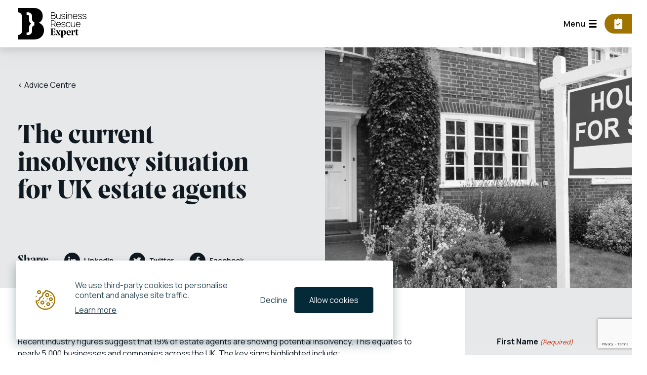

--- FILE ---
content_type: text/html; charset=UTF-8
request_url: https://www.businessrescueexpert.co.uk/the-current-insolvency-situation-for-uk-estate-agents/
body_size: 40417
content:
<!doctype html>
<html lang="en-GB">
<head>
	<meta charset="UTF-8">
<script>
var gform;gform||(document.addEventListener("gform_main_scripts_loaded",function(){gform.scriptsLoaded=!0}),document.addEventListener("gform/theme/scripts_loaded",function(){gform.themeScriptsLoaded=!0}),window.addEventListener("DOMContentLoaded",function(){gform.domLoaded=!0}),gform={domLoaded:!1,scriptsLoaded:!1,themeScriptsLoaded:!1,isFormEditor:()=>"function"==typeof InitializeEditor,callIfLoaded:function(o){return!(!gform.domLoaded||!gform.scriptsLoaded||!gform.themeScriptsLoaded&&!gform.isFormEditor()||(gform.isFormEditor()&&console.warn("The use of gform.initializeOnLoaded() is deprecated in the form editor context and will be removed in Gravity Forms 3.1."),o(),0))},initializeOnLoaded:function(o){gform.callIfLoaded(o)||(document.addEventListener("gform_main_scripts_loaded",()=>{gform.scriptsLoaded=!0,gform.callIfLoaded(o)}),document.addEventListener("gform/theme/scripts_loaded",()=>{gform.themeScriptsLoaded=!0,gform.callIfLoaded(o)}),window.addEventListener("DOMContentLoaded",()=>{gform.domLoaded=!0,gform.callIfLoaded(o)}))},hooks:{action:{},filter:{}},addAction:function(o,r,e,t){gform.addHook("action",o,r,e,t)},addFilter:function(o,r,e,t){gform.addHook("filter",o,r,e,t)},doAction:function(o){gform.doHook("action",o,arguments)},applyFilters:function(o){return gform.doHook("filter",o,arguments)},removeAction:function(o,r){gform.removeHook("action",o,r)},removeFilter:function(o,r,e){gform.removeHook("filter",o,r,e)},addHook:function(o,r,e,t,n){null==gform.hooks[o][r]&&(gform.hooks[o][r]=[]);var d=gform.hooks[o][r];null==n&&(n=r+"_"+d.length),gform.hooks[o][r].push({tag:n,callable:e,priority:t=null==t?10:t})},doHook:function(r,o,e){var t;if(e=Array.prototype.slice.call(e,1),null!=gform.hooks[r][o]&&((o=gform.hooks[r][o]).sort(function(o,r){return o.priority-r.priority}),o.forEach(function(o){"function"!=typeof(t=o.callable)&&(t=window[t]),"action"==r?t.apply(null,e):e[0]=t.apply(null,e)})),"filter"==r)return e[0]},removeHook:function(o,r,t,n){var e;null!=gform.hooks[o][r]&&(e=(e=gform.hooks[o][r]).filter(function(o,r,e){return!!(null!=n&&n!=o.tag||null!=t&&t!=o.priority)}),gform.hooks[o][r]=e)}});
</script>

	<!-- Google Tag Manager -->
	<script>(function(w,d,s,l,i){w[l]=w[l]||[];w[l].push({'gtm.start':
	new Date().getTime(),event:'gtm.js'});var f=d.getElementsByTagName(s)[0],
	j=d.createElement(s),dl=l!='dataLayer'?'&l='+l:'';j.async=true;j.src=
	'https://www.googletagmanager.com/gtm.js?id='+i+dl;f.parentNode.insertBefore(j,f);
	})(window,document,'script','dataLayer','GTM-PLQWC8Q');</script>
	<!-- End Google Tag Manager -->
	<meta name="viewport" content="width=device-width, initial-scale=1">
	<link rel="profile" href="https://gmpg.org/xfn/11">
	<link rel="DNS-prefetch" href="//fonts.googleapis.com"/>
	<link rel="preconnect" href="https://fonts.googleapis.com">
	<link rel="preconnect" href="https://fonts.gstatic.com" crossorigin>
		
	<!-- Add the core slick.min.css -->
	<link rel="preload" href="//cdn.jsdelivr.net/npm/@accessible360/accessible-slick@1.0.1/slick/slick.min.css" as="style" onload="this.onload=null;this.rel='stylesheet'">
	<noscript><link rel="stylesheet" href="//cdn.jsdelivr.net/npm/@accessible360/accessible-slick@1.0.1/slick/slick.min.css"></noscript>
	
<script src="https://code.jquery.com/jquery-3.6.0.min.js" integrity="sha256-/xUj+3OJU5yExlq6GSYGSHk7tPXikynS7ogEvDej/m4=" crossorigin="anonymous"></script>
	<script type="text/javascript" name="slick" src="//cdn.jsdelivr.net/npm/@accessible360/accessible-slick@1.0.1/slick/slick.min.js"></script>
	<!-- Add ONE of the theme files (accessible version or original) -->
	<link rel="preload" as="style" onload="this.onload=null;this.rel='stylesheet'" type="text/css" href="//cdn.jsdelivr.net/npm/@accessible360/accessible-slick@1.0.1/slick/accessible-slick-theme.min.css">
	<link rel="preload" as="style" onload="this.onload=null;this.rel='stylesheet'" type="text/css" href="//cdn.jsdelivr.net/npm/@accessible360/accessible-slick@1.0.1/slick/slick-theme.min.css">
	

	<link href="https://fonts.googleapis.com/css2?family=Manrope:wght@200;300;400;500;600;700;800&display=swap" rel="stylesheet">
	<meta name='robots' content='index, follow, max-image-preview:large, max-snippet:-1, max-video-preview:-1' />
	<style>img:is([sizes="auto" i], [sizes^="auto," i]) { contain-intrinsic-size: 3000px 1500px }</style>
	
	<!-- This site is optimized with the Yoast SEO plugin v26.8 - https://yoast.com/product/yoast-seo-wordpress/ -->
	<title>The current insolvency situation for UK estate agents - Business Rescue Experts</title>
	<meta name="description" content="BusinessRescueExpert look at what the current insolvency situation for UK estate agents is and what options they face" />
	<link rel="canonical" href="https://www.businessrescueexpert.co.uk/the-current-insolvency-situation-for-uk-estate-agents/" />
	<meta property="og:locale" content="en_GB" />
	<meta property="og:type" content="article" />
	<meta property="og:title" content="The current insolvency situation for UK estate agents - Business Rescue Experts" />
	<meta property="og:description" content="BusinessRescueExpert look at what the current insolvency situation for UK estate agents is and what options they face" />
	<meta property="og:url" content="https://www.businessrescueexpert.co.uk/the-current-insolvency-situation-for-uk-estate-agents/" />
	<meta property="og:site_name" content="Business Rescue Experts" />
	<meta property="article:publisher" content="https://www.facebook.com/Businessrescueexpert" />
	<meta property="article:published_time" content="2017-08-15T14:45:00+00:00" />
	<meta property="article:modified_time" content="2022-12-16T12:20:02+00:00" />
	<meta property="og:image" content="https://www.businessrescueexpert.co.uk/wp-content/uploads/2022/10/ezgif.com-gif-maker-31.webp" />
	<meta property="og:image:width" content="1254" />
	<meta property="og:image:height" content="598" />
	<meta property="og:image:type" content="image/webp" />
	<meta name="author" content="gbailey" />
	<meta name="twitter:card" content="summary_large_image" />
	<meta name="twitter:creator" content="@Bizrescueexpert" />
	<meta name="twitter:site" content="@Bizrescueexpert" />
	<meta name="twitter:label1" content="Written by" />
	<meta name="twitter:data1" content="gbailey" />
	<meta name="twitter:label2" content="Est. reading time" />
	<meta name="twitter:data2" content="5 minutes" />
	<script type="application/ld+json" class="yoast-schema-graph">{"@context":"https://schema.org","@graph":[{"@type":"Article","@id":"https://www.businessrescueexpert.co.uk/the-current-insolvency-situation-for-uk-estate-agents/#article","isPartOf":{"@id":"https://www.businessrescueexpert.co.uk/the-current-insolvency-situation-for-uk-estate-agents/"},"author":{"name":"gbailey","@id":"https://www.businessrescueexpert.co.uk/#/schema/person/76cc40273829c1c93ac4355c42a35a65"},"headline":"The current insolvency situation for UK estate agents","datePublished":"2017-08-15T14:45:00+00:00","dateModified":"2022-12-16T12:20:02+00:00","mainEntityOfPage":{"@id":"https://www.businessrescueexpert.co.uk/the-current-insolvency-situation-for-uk-estate-agents/"},"wordCount":1018,"publisher":{"@id":"https://www.businessrescueexpert.co.uk/#organization"},"image":{"@id":"https://www.businessrescueexpert.co.uk/the-current-insolvency-situation-for-uk-estate-agents/#primaryimage"},"thumbnailUrl":"https://www.businessrescueexpert.co.uk/wp-content/uploads/2022/10/ezgif.com-gif-maker-31.webp","keywords":["directors Help","estate agents"],"articleSection":["Directors Help","Landlords"],"inLanguage":"en-GB"},{"@type":"WebPage","@id":"https://www.businessrescueexpert.co.uk/the-current-insolvency-situation-for-uk-estate-agents/","url":"https://www.businessrescueexpert.co.uk/the-current-insolvency-situation-for-uk-estate-agents/","name":"The current insolvency situation for UK estate agents - Business Rescue Experts","isPartOf":{"@id":"https://www.businessrescueexpert.co.uk/#website"},"primaryImageOfPage":{"@id":"https://www.businessrescueexpert.co.uk/the-current-insolvency-situation-for-uk-estate-agents/#primaryimage"},"image":{"@id":"https://www.businessrescueexpert.co.uk/the-current-insolvency-situation-for-uk-estate-agents/#primaryimage"},"thumbnailUrl":"https://www.businessrescueexpert.co.uk/wp-content/uploads/2022/10/ezgif.com-gif-maker-31.webp","datePublished":"2017-08-15T14:45:00+00:00","dateModified":"2022-12-16T12:20:02+00:00","description":"BusinessRescueExpert look at what the current insolvency situation for UK estate agents is and what options they face","breadcrumb":{"@id":"https://www.businessrescueexpert.co.uk/the-current-insolvency-situation-for-uk-estate-agents/#breadcrumb"},"inLanguage":"en-GB","potentialAction":[{"@type":"ReadAction","target":["https://www.businessrescueexpert.co.uk/the-current-insolvency-situation-for-uk-estate-agents/"]}]},{"@type":"ImageObject","inLanguage":"en-GB","@id":"https://www.businessrescueexpert.co.uk/the-current-insolvency-situation-for-uk-estate-agents/#primaryimage","url":"https://www.businessrescueexpert.co.uk/wp-content/uploads/2022/10/ezgif.com-gif-maker-31.webp","contentUrl":"https://www.businessrescueexpert.co.uk/wp-content/uploads/2022/10/ezgif.com-gif-maker-31.webp","width":1254,"height":598,"caption":"Estate Agents"},{"@type":"BreadcrumbList","@id":"https://www.businessrescueexpert.co.uk/the-current-insolvency-situation-for-uk-estate-agents/#breadcrumb","itemListElement":[{"@type":"ListItem","position":1,"name":"Directors Help","item":"https://www.businessrescueexpert.co.uk/resources/directors-help/"},{"@type":"ListItem","position":2,"name":"The current insolvency situation for UK estate agents"}]},{"@type":"WebSite","@id":"https://www.businessrescueexpert.co.uk/#website","url":"https://www.businessrescueexpert.co.uk/","name":"BusinessRescueExpert","description":"Independent Insolvency Practice","publisher":{"@id":"https://www.businessrescueexpert.co.uk/#organization"},"potentialAction":[{"@type":"SearchAction","target":{"@type":"EntryPoint","urlTemplate":"https://www.businessrescueexpert.co.uk/?s={search_term_string}"},"query-input":{"@type":"PropertyValueSpecification","valueRequired":true,"valueName":"search_term_string"}}],"inLanguage":"en-GB"},{"@type":"Organization","@id":"https://www.businessrescueexpert.co.uk/#organization","name":"BusinessRescueExpert","url":"https://www.businessrescueexpert.co.uk/","logo":{"@type":"ImageObject","inLanguage":"en-GB","@id":"https://www.businessrescueexpert.co.uk/#/schema/logo/image/","url":"https://www.businessrescueexpert.co.uk/wp-content/uploads/2022/12/brefavicon.png","contentUrl":"https://www.businessrescueexpert.co.uk/wp-content/uploads/2022/12/brefavicon.png","width":512,"height":512,"caption":"BusinessRescueExpert"},"image":{"@id":"https://www.businessrescueexpert.co.uk/#/schema/logo/image/"},"sameAs":["https://www.facebook.com/Businessrescueexpert","https://x.com/Bizrescueexpert","https://www.linkedin.com/company/businessrescueexpert/"]},{"@type":"Person","@id":"https://www.businessrescueexpert.co.uk/#/schema/person/76cc40273829c1c93ac4355c42a35a65","name":"gbailey","image":{"@type":"ImageObject","inLanguage":"en-GB","@id":"https://www.businessrescueexpert.co.uk/#/schema/person/image/","url":"https://secure.gravatar.com/avatar/41982e66eaf79a4f84b6141c6f8b8fcf?s=96&d=mm&r=g","contentUrl":"https://secure.gravatar.com/avatar/41982e66eaf79a4f84b6141c6f8b8fcf?s=96&d=mm&r=g","caption":"gbailey"}}]}</script>
	<!-- / Yoast SEO plugin. -->


<link rel='dns-prefetch' href='//www.google.com' />
<link rel="alternate" type="application/rss+xml" title="Business Rescue Experts &raquo; Feed" href="https://www.businessrescueexpert.co.uk/feed/" />
<link rel="alternate" type="application/rss+xml" title="Business Rescue Experts &raquo; Comments Feed" href="https://www.businessrescueexpert.co.uk/comments/feed/" />
<script>
window._wpemojiSettings = {"baseUrl":"https:\/\/s.w.org\/images\/core\/emoji\/15.0.3\/72x72\/","ext":".png","svgUrl":"https:\/\/s.w.org\/images\/core\/emoji\/15.0.3\/svg\/","svgExt":".svg","source":{"concatemoji":"https:\/\/www.businessrescueexpert.co.uk\/wp-includes\/js\/wp-emoji-release.min.js?ver=6.7.2"}};
/*! This file is auto-generated */
!function(i,n){var o,s,e;function c(e){try{var t={supportTests:e,timestamp:(new Date).valueOf()};sessionStorage.setItem(o,JSON.stringify(t))}catch(e){}}function p(e,t,n){e.clearRect(0,0,e.canvas.width,e.canvas.height),e.fillText(t,0,0);var t=new Uint32Array(e.getImageData(0,0,e.canvas.width,e.canvas.height).data),r=(e.clearRect(0,0,e.canvas.width,e.canvas.height),e.fillText(n,0,0),new Uint32Array(e.getImageData(0,0,e.canvas.width,e.canvas.height).data));return t.every(function(e,t){return e===r[t]})}function u(e,t,n){switch(t){case"flag":return n(e,"\ud83c\udff3\ufe0f\u200d\u26a7\ufe0f","\ud83c\udff3\ufe0f\u200b\u26a7\ufe0f")?!1:!n(e,"\ud83c\uddfa\ud83c\uddf3","\ud83c\uddfa\u200b\ud83c\uddf3")&&!n(e,"\ud83c\udff4\udb40\udc67\udb40\udc62\udb40\udc65\udb40\udc6e\udb40\udc67\udb40\udc7f","\ud83c\udff4\u200b\udb40\udc67\u200b\udb40\udc62\u200b\udb40\udc65\u200b\udb40\udc6e\u200b\udb40\udc67\u200b\udb40\udc7f");case"emoji":return!n(e,"\ud83d\udc26\u200d\u2b1b","\ud83d\udc26\u200b\u2b1b")}return!1}function f(e,t,n){var r="undefined"!=typeof WorkerGlobalScope&&self instanceof WorkerGlobalScope?new OffscreenCanvas(300,150):i.createElement("canvas"),a=r.getContext("2d",{willReadFrequently:!0}),o=(a.textBaseline="top",a.font="600 32px Arial",{});return e.forEach(function(e){o[e]=t(a,e,n)}),o}function t(e){var t=i.createElement("script");t.src=e,t.defer=!0,i.head.appendChild(t)}"undefined"!=typeof Promise&&(o="wpEmojiSettingsSupports",s=["flag","emoji"],n.supports={everything:!0,everythingExceptFlag:!0},e=new Promise(function(e){i.addEventListener("DOMContentLoaded",e,{once:!0})}),new Promise(function(t){var n=function(){try{var e=JSON.parse(sessionStorage.getItem(o));if("object"==typeof e&&"number"==typeof e.timestamp&&(new Date).valueOf()<e.timestamp+604800&&"object"==typeof e.supportTests)return e.supportTests}catch(e){}return null}();if(!n){if("undefined"!=typeof Worker&&"undefined"!=typeof OffscreenCanvas&&"undefined"!=typeof URL&&URL.createObjectURL&&"undefined"!=typeof Blob)try{var e="postMessage("+f.toString()+"("+[JSON.stringify(s),u.toString(),p.toString()].join(",")+"));",r=new Blob([e],{type:"text/javascript"}),a=new Worker(URL.createObjectURL(r),{name:"wpTestEmojiSupports"});return void(a.onmessage=function(e){c(n=e.data),a.terminate(),t(n)})}catch(e){}c(n=f(s,u,p))}t(n)}).then(function(e){for(var t in e)n.supports[t]=e[t],n.supports.everything=n.supports.everything&&n.supports[t],"flag"!==t&&(n.supports.everythingExceptFlag=n.supports.everythingExceptFlag&&n.supports[t]);n.supports.everythingExceptFlag=n.supports.everythingExceptFlag&&!n.supports.flag,n.DOMReady=!1,n.readyCallback=function(){n.DOMReady=!0}}).then(function(){return e}).then(function(){var e;n.supports.everything||(n.readyCallback(),(e=n.source||{}).concatemoji?t(e.concatemoji):e.wpemoji&&e.twemoji&&(t(e.twemoji),t(e.wpemoji)))}))}((window,document),window._wpemojiSettings);
</script>
<style id='wp-emoji-styles-inline-css'>

	img.wp-smiley, img.emoji {
		display: inline !important;
		border: none !important;
		box-shadow: none !important;
		height: 1em !important;
		width: 1em !important;
		margin: 0 0.07em !important;
		vertical-align: -0.1em !important;
		background: none !important;
		padding: 0 !important;
	}
</style>
<style id='global-styles-inline-css'>
:root{--wp--preset--aspect-ratio--square: 1;--wp--preset--aspect-ratio--4-3: 4/3;--wp--preset--aspect-ratio--3-4: 3/4;--wp--preset--aspect-ratio--3-2: 3/2;--wp--preset--aspect-ratio--2-3: 2/3;--wp--preset--aspect-ratio--16-9: 16/9;--wp--preset--aspect-ratio--9-16: 9/16;--wp--preset--color--black: #000000;--wp--preset--color--cyan-bluish-gray: #abb8c3;--wp--preset--color--white: #ffffff;--wp--preset--color--pale-pink: #f78da7;--wp--preset--color--vivid-red: #cf2e2e;--wp--preset--color--luminous-vivid-orange: #ff6900;--wp--preset--color--luminous-vivid-amber: #fcb900;--wp--preset--color--light-green-cyan: #7bdcb5;--wp--preset--color--vivid-green-cyan: #00d084;--wp--preset--color--pale-cyan-blue: #8ed1fc;--wp--preset--color--vivid-cyan-blue: #0693e3;--wp--preset--color--vivid-purple: #9b51e0;--wp--preset--color--background: #ffffff;--wp--preset--color--foreground: #404040;--wp--preset--color--primary: #b91c1c;--wp--preset--color--secondary: #15803d;--wp--preset--color--tertiary: #0369a1;--wp--preset--gradient--vivid-cyan-blue-to-vivid-purple: linear-gradient(135deg,rgba(6,147,227,1) 0%,rgb(155,81,224) 100%);--wp--preset--gradient--light-green-cyan-to-vivid-green-cyan: linear-gradient(135deg,rgb(122,220,180) 0%,rgb(0,208,130) 100%);--wp--preset--gradient--luminous-vivid-amber-to-luminous-vivid-orange: linear-gradient(135deg,rgba(252,185,0,1) 0%,rgba(255,105,0,1) 100%);--wp--preset--gradient--luminous-vivid-orange-to-vivid-red: linear-gradient(135deg,rgba(255,105,0,1) 0%,rgb(207,46,46) 100%);--wp--preset--gradient--very-light-gray-to-cyan-bluish-gray: linear-gradient(135deg,rgb(238,238,238) 0%,rgb(169,184,195) 100%);--wp--preset--gradient--cool-to-warm-spectrum: linear-gradient(135deg,rgb(74,234,220) 0%,rgb(151,120,209) 20%,rgb(207,42,186) 40%,rgb(238,44,130) 60%,rgb(251,105,98) 80%,rgb(254,248,76) 100%);--wp--preset--gradient--blush-light-purple: linear-gradient(135deg,rgb(255,206,236) 0%,rgb(152,150,240) 100%);--wp--preset--gradient--blush-bordeaux: linear-gradient(135deg,rgb(254,205,165) 0%,rgb(254,45,45) 50%,rgb(107,0,62) 100%);--wp--preset--gradient--luminous-dusk: linear-gradient(135deg,rgb(255,203,112) 0%,rgb(199,81,192) 50%,rgb(65,88,208) 100%);--wp--preset--gradient--pale-ocean: linear-gradient(135deg,rgb(255,245,203) 0%,rgb(182,227,212) 50%,rgb(51,167,181) 100%);--wp--preset--gradient--electric-grass: linear-gradient(135deg,rgb(202,248,128) 0%,rgb(113,206,126) 100%);--wp--preset--gradient--midnight: linear-gradient(135deg,rgb(2,3,129) 0%,rgb(40,116,252) 100%);--wp--preset--font-size--small: 13px;--wp--preset--font-size--medium: 20px;--wp--preset--font-size--large: 36px;--wp--preset--font-size--x-large: 42px;--wp--preset--spacing--20: 0.44rem;--wp--preset--spacing--30: 0.67rem;--wp--preset--spacing--40: 1rem;--wp--preset--spacing--50: 1.5rem;--wp--preset--spacing--60: 2.25rem;--wp--preset--spacing--70: 3.38rem;--wp--preset--spacing--80: 5.06rem;--wp--preset--shadow--natural: 6px 6px 9px rgba(0, 0, 0, 0.2);--wp--preset--shadow--deep: 12px 12px 50px rgba(0, 0, 0, 0.4);--wp--preset--shadow--sharp: 6px 6px 0px rgba(0, 0, 0, 0.2);--wp--preset--shadow--outlined: 6px 6px 0px -3px rgba(255, 255, 255, 1), 6px 6px rgba(0, 0, 0, 1);--wp--preset--shadow--crisp: 6px 6px 0px rgba(0, 0, 0, 1);}:root { --wp--style--global--content-size: 40rem;--wp--style--global--wide-size: 60rem; }:where(body) { margin: 0; }.wp-site-blocks > .alignleft { float: left; margin-right: 2em; }.wp-site-blocks > .alignright { float: right; margin-left: 2em; }.wp-site-blocks > .aligncenter { justify-content: center; margin-left: auto; margin-right: auto; }:where(.is-layout-flex){gap: 0.5em;}:where(.is-layout-grid){gap: 0.5em;}.is-layout-flow > .alignleft{float: left;margin-inline-start: 0;margin-inline-end: 2em;}.is-layout-flow > .alignright{float: right;margin-inline-start: 2em;margin-inline-end: 0;}.is-layout-flow > .aligncenter{margin-left: auto !important;margin-right: auto !important;}.is-layout-constrained > .alignleft{float: left;margin-inline-start: 0;margin-inline-end: 2em;}.is-layout-constrained > .alignright{float: right;margin-inline-start: 2em;margin-inline-end: 0;}.is-layout-constrained > .aligncenter{margin-left: auto !important;margin-right: auto !important;}.is-layout-constrained > :where(:not(.alignleft):not(.alignright):not(.alignfull)){max-width: var(--wp--style--global--content-size);margin-left: auto !important;margin-right: auto !important;}.is-layout-constrained > .alignwide{max-width: var(--wp--style--global--wide-size);}body .is-layout-flex{display: flex;}.is-layout-flex{flex-wrap: wrap;align-items: center;}.is-layout-flex > :is(*, div){margin: 0;}body .is-layout-grid{display: grid;}.is-layout-grid > :is(*, div){margin: 0;}body{padding-top: 0px;padding-right: 0px;padding-bottom: 0px;padding-left: 0px;}a:where(:not(.wp-element-button)){text-decoration: underline;}:root :where(.wp-element-button, .wp-block-button__link){background-color: #32373c;border-width: 0;color: #fff;font-family: inherit;font-size: inherit;line-height: inherit;padding: calc(0.667em + 2px) calc(1.333em + 2px);text-decoration: none;}.has-black-color{color: var(--wp--preset--color--black) !important;}.has-cyan-bluish-gray-color{color: var(--wp--preset--color--cyan-bluish-gray) !important;}.has-white-color{color: var(--wp--preset--color--white) !important;}.has-pale-pink-color{color: var(--wp--preset--color--pale-pink) !important;}.has-vivid-red-color{color: var(--wp--preset--color--vivid-red) !important;}.has-luminous-vivid-orange-color{color: var(--wp--preset--color--luminous-vivid-orange) !important;}.has-luminous-vivid-amber-color{color: var(--wp--preset--color--luminous-vivid-amber) !important;}.has-light-green-cyan-color{color: var(--wp--preset--color--light-green-cyan) !important;}.has-vivid-green-cyan-color{color: var(--wp--preset--color--vivid-green-cyan) !important;}.has-pale-cyan-blue-color{color: var(--wp--preset--color--pale-cyan-blue) !important;}.has-vivid-cyan-blue-color{color: var(--wp--preset--color--vivid-cyan-blue) !important;}.has-vivid-purple-color{color: var(--wp--preset--color--vivid-purple) !important;}.has-background-color{color: var(--wp--preset--color--background) !important;}.has-foreground-color{color: var(--wp--preset--color--foreground) !important;}.has-primary-color{color: var(--wp--preset--color--primary) !important;}.has-secondary-color{color: var(--wp--preset--color--secondary) !important;}.has-tertiary-color{color: var(--wp--preset--color--tertiary) !important;}.has-black-background-color{background-color: var(--wp--preset--color--black) !important;}.has-cyan-bluish-gray-background-color{background-color: var(--wp--preset--color--cyan-bluish-gray) !important;}.has-white-background-color{background-color: var(--wp--preset--color--white) !important;}.has-pale-pink-background-color{background-color: var(--wp--preset--color--pale-pink) !important;}.has-vivid-red-background-color{background-color: var(--wp--preset--color--vivid-red) !important;}.has-luminous-vivid-orange-background-color{background-color: var(--wp--preset--color--luminous-vivid-orange) !important;}.has-luminous-vivid-amber-background-color{background-color: var(--wp--preset--color--luminous-vivid-amber) !important;}.has-light-green-cyan-background-color{background-color: var(--wp--preset--color--light-green-cyan) !important;}.has-vivid-green-cyan-background-color{background-color: var(--wp--preset--color--vivid-green-cyan) !important;}.has-pale-cyan-blue-background-color{background-color: var(--wp--preset--color--pale-cyan-blue) !important;}.has-vivid-cyan-blue-background-color{background-color: var(--wp--preset--color--vivid-cyan-blue) !important;}.has-vivid-purple-background-color{background-color: var(--wp--preset--color--vivid-purple) !important;}.has-background-background-color{background-color: var(--wp--preset--color--background) !important;}.has-foreground-background-color{background-color: var(--wp--preset--color--foreground) !important;}.has-primary-background-color{background-color: var(--wp--preset--color--primary) !important;}.has-secondary-background-color{background-color: var(--wp--preset--color--secondary) !important;}.has-tertiary-background-color{background-color: var(--wp--preset--color--tertiary) !important;}.has-black-border-color{border-color: var(--wp--preset--color--black) !important;}.has-cyan-bluish-gray-border-color{border-color: var(--wp--preset--color--cyan-bluish-gray) !important;}.has-white-border-color{border-color: var(--wp--preset--color--white) !important;}.has-pale-pink-border-color{border-color: var(--wp--preset--color--pale-pink) !important;}.has-vivid-red-border-color{border-color: var(--wp--preset--color--vivid-red) !important;}.has-luminous-vivid-orange-border-color{border-color: var(--wp--preset--color--luminous-vivid-orange) !important;}.has-luminous-vivid-amber-border-color{border-color: var(--wp--preset--color--luminous-vivid-amber) !important;}.has-light-green-cyan-border-color{border-color: var(--wp--preset--color--light-green-cyan) !important;}.has-vivid-green-cyan-border-color{border-color: var(--wp--preset--color--vivid-green-cyan) !important;}.has-pale-cyan-blue-border-color{border-color: var(--wp--preset--color--pale-cyan-blue) !important;}.has-vivid-cyan-blue-border-color{border-color: var(--wp--preset--color--vivid-cyan-blue) !important;}.has-vivid-purple-border-color{border-color: var(--wp--preset--color--vivid-purple) !important;}.has-background-border-color{border-color: var(--wp--preset--color--background) !important;}.has-foreground-border-color{border-color: var(--wp--preset--color--foreground) !important;}.has-primary-border-color{border-color: var(--wp--preset--color--primary) !important;}.has-secondary-border-color{border-color: var(--wp--preset--color--secondary) !important;}.has-tertiary-border-color{border-color: var(--wp--preset--color--tertiary) !important;}.has-vivid-cyan-blue-to-vivid-purple-gradient-background{background: var(--wp--preset--gradient--vivid-cyan-blue-to-vivid-purple) !important;}.has-light-green-cyan-to-vivid-green-cyan-gradient-background{background: var(--wp--preset--gradient--light-green-cyan-to-vivid-green-cyan) !important;}.has-luminous-vivid-amber-to-luminous-vivid-orange-gradient-background{background: var(--wp--preset--gradient--luminous-vivid-amber-to-luminous-vivid-orange) !important;}.has-luminous-vivid-orange-to-vivid-red-gradient-background{background: var(--wp--preset--gradient--luminous-vivid-orange-to-vivid-red) !important;}.has-very-light-gray-to-cyan-bluish-gray-gradient-background{background: var(--wp--preset--gradient--very-light-gray-to-cyan-bluish-gray) !important;}.has-cool-to-warm-spectrum-gradient-background{background: var(--wp--preset--gradient--cool-to-warm-spectrum) !important;}.has-blush-light-purple-gradient-background{background: var(--wp--preset--gradient--blush-light-purple) !important;}.has-blush-bordeaux-gradient-background{background: var(--wp--preset--gradient--blush-bordeaux) !important;}.has-luminous-dusk-gradient-background{background: var(--wp--preset--gradient--luminous-dusk) !important;}.has-pale-ocean-gradient-background{background: var(--wp--preset--gradient--pale-ocean) !important;}.has-electric-grass-gradient-background{background: var(--wp--preset--gradient--electric-grass) !important;}.has-midnight-gradient-background{background: var(--wp--preset--gradient--midnight) !important;}.has-small-font-size{font-size: var(--wp--preset--font-size--small) !important;}.has-medium-font-size{font-size: var(--wp--preset--font-size--medium) !important;}.has-large-font-size{font-size: var(--wp--preset--font-size--large) !important;}.has-x-large-font-size{font-size: var(--wp--preset--font-size--x-large) !important;}
:where(.wp-block-post-template.is-layout-flex){gap: 1.25em;}:where(.wp-block-post-template.is-layout-grid){gap: 1.25em;}
:where(.wp-block-columns.is-layout-flex){gap: 2em;}:where(.wp-block-columns.is-layout-grid){gap: 2em;}
:root :where(.wp-block-pullquote){font-size: 1.5em;line-height: 1.6;}
</style>
<link rel='stylesheet' id='cookie-banner-css-css' href='https://www.businessrescueexpert.co.uk/wp-content/plugins/perfect-cookie-banner(noconflict)/includes/cookie-banner.css?ver=6.7.2' media='all' />
<link rel='stylesheet' id='bre-style-css' href='https://www.businessrescueexpert.co.uk/wp-content/themes/bre/theme/style.css?ver=1.0.0' media='all' />
<link rel='stylesheet' id='searchwp-forms-css' href='https://www.businessrescueexpert.co.uk/wp-content/plugins/searchwp/assets/css/frontend/search-forms.css?ver=4.3.16' media='all' />
<script src="https://www.businessrescueexpert.co.uk/wp-includes/js/jquery/jquery.min.js?ver=3.7.1" id="jquery-core-js"></script>
<script src="https://www.businessrescueexpert.co.uk/wp-includes/js/jquery/jquery-migrate.min.js?ver=3.4.1" id="jquery-migrate-js"></script>
<script src="https://www.businessrescueexpert.co.uk/wp-content/plugins/perfect-cookie-banner(noconflict)/includes/js.cookie.min.js?ver=6.7.2" id="cookie-js-js"></script>
<script src="https://www.businessrescueexpert.co.uk/wp-content/plugins/perfect-cookie-banner(noconflict)/includes/cookie-banner.js?ver=6.7.2" id="cookie-banner-js-js"></script>
<script src="https://www.businessrescueexpert.co.uk/wp-content/themes/bre/theme/js/alpine.js?ver=3.3.2" id="bre-alpine-js"></script>
<link rel="https://api.w.org/" href="https://www.businessrescueexpert.co.uk/wp-json/" /><link rel="alternate" title="JSON" type="application/json" href="https://www.businessrescueexpert.co.uk/wp-json/wp/v2/posts/656" /><link rel="EditURI" type="application/rsd+xml" title="RSD" href="https://www.businessrescueexpert.co.uk/xmlrpc.php?rsd" />
<meta name="generator" content="WordPress 6.7.2" />
<link rel='shortlink' href='https://www.businessrescueexpert.co.uk/?p=656' />
<link rel="alternate" title="oEmbed (JSON)" type="application/json+oembed" href="https://www.businessrescueexpert.co.uk/wp-json/oembed/1.0/embed?url=https%3A%2F%2Fwww.businessrescueexpert.co.uk%2Fthe-current-insolvency-situation-for-uk-estate-agents%2F" />
<link rel="alternate" title="oEmbed (XML)" type="text/xml+oembed" href="https://www.businessrescueexpert.co.uk/wp-json/oembed/1.0/embed?url=https%3A%2F%2Fwww.businessrescueexpert.co.uk%2Fthe-current-insolvency-situation-for-uk-estate-agents%2F&#038;format=xml" />
<link rel='dns-prefetch' href='//t.visitorqueue.com' style='display: none !important;'/> <script>function vqTrackId(){return '4a1c5adc-0695-4a75-b998-ea8a31f35360';} (function(d, e) { var el = d.createElement(e); el.sa = function(an, av){this.setAttribute(an, av); return this;}; el.sa('id', 'vq_tracking').sa('src', '//t.visitorqueue.com/p/tracking.min.js?id='+vqTrackId()).sa('async', 1).sa('data-id', vqTrackId()); d.getElementsByTagName(e)[0].parentNode.appendChild(el); })(document, 'script'); </script> <link rel='stylesheet' type='text/css' href="https://p.visitorqueue.com/styles/4a1c5adc-0695-4a75-b998-ea8a31f35360.css" id='vq_flick_styles'/> <script>function vqTrackPc(){return 1;}</script> <script>(function(d, e) { var el = d.createElement(e); el.sa = function(an, av){this.setAttribute(an, av); return this;}; el.sa('id', 'vq_personalisation').sa('src', '//personalisation.visitorqueue.com/p/personalisation.min.js?id='+vqTrackId()).sa('async', 1).sa('data-id', vqTrackId()); d.getElementsByTagName(e)[0].parentNode.appendChild(el); })(document, 'script'); </script><link rel="icon" href="https://www.businessrescueexpert.co.uk/wp-content/uploads/2022/12/cropped-brefavicon-32x32.png" sizes="32x32" />
<link rel="icon" href="https://www.businessrescueexpert.co.uk/wp-content/uploads/2022/12/cropped-brefavicon-192x192.png" sizes="192x192" />
<link rel="apple-touch-icon" href="https://www.businessrescueexpert.co.uk/wp-content/uploads/2022/12/cropped-brefavicon-180x180.png" />
<meta name="msapplication-TileImage" content="https://www.businessrescueexpert.co.uk/wp-content/uploads/2022/12/cropped-brefavicon-270x270.png" />

	<style>
		
		.call-us.mobile-only {
			display: block;
		}
		#designstudio-button {
			display: none;
		}
		
		@media (min-width:768px) {
			.call-us.mobile-only {
				display: none;
			}
			#designstudio-button {
				display: block;
			}
		
		}
		
		
	</style>


</head>

<body class="post-template-default single single-post postid-656 single-format-standard wp-embed-responsive">
	<!-- Google Tag Manager (noscript) -->
	<noscript><iframe src="https://www.googletagmanager.com/ns.html?id=GTM-PLQWC8Q"
	height="0" width="0" style="display:none;visibility:hidden"></iframe></noscript>
	<!-- End Google Tag Manager (noscript) -->
	
	<a class="call-us mobile-only" style="
		position: fixed;
		bottom: 0;
		height: 40px;
		width: 100px;
		right: 10%;
		background: #a07400;
		z-index: 999;
		border-radius: 10px 10px 0 0;
		padding: 6px;
		text-align: center;
		color: white;
	" href="tel:03339398040">
	   Call Us

	</a>

<div id="page">

	
<header id="masthead" class="">
	<div class="fixed w-full z-[20] ">
		<div class="pl-9 xl:px-9 bg-white  relative drop-shadow-xl">
			<div class="xl:max-w-screen-2xl mx-auto">
				<div class="flex justify-between">
					<div class="nav z-[20]">
						<div class="logo flex items-center my-4">
              							    <a href="/"><svg id="Group_4087" data-name="Group 4087" xmlns="http://www.w3.org/2000/svg" xmlns:xlink="http://www.w3.org/1999/xlink" width="138.986" height="64" viewBox="0 0 138.986 64">
  <defs>
    <clipPath id="clip-path">
      <rect id="Rectangle_4" data-name="Rectangle 4" width="138.986" height="64" />
    </clipPath>
  </defs>
  <g id="Group_1" data-name="Group 1" clip-path="url(#clip-path)">
    <path id="Path_1" data-name="Path 1" d="M312.274,54.067h4.1a4.012,4.012,0,0,0,1.611-.309,2.651,2.651,0,0,0,1.129-.893,2.363,2.363,0,0,0,.416-1.41,2.93,2.93,0,0,0-.378-1.478,2.871,2.871,0,0,0-1.023-1.052,2.741,2.741,0,0,0-1.447-.389h-4.41Zm0-6.573h4.055a2.566,2.566,0,0,0,1.284-.329,2.52,2.52,0,0,0,.93-.9,2.465,2.465,0,0,0,.345-1.3,2.127,2.127,0,0,0-.733-1.681,2.678,2.678,0,0,0-1.826-.638h-4.055Zm-1.083,7.635V41.606h5.147a3.936,3.936,0,0,1,1.882.445,3.415,3.415,0,0,1,1.317,1.216A3.211,3.211,0,0,1,320.018,45a3.375,3.375,0,0,1-.6,1.958,3.155,3.155,0,0,1-1.588,1.216l-.038-.451a4.256,4.256,0,0,1,2.107,1.348,3.546,3.546,0,0,1,.78,2.333,3.748,3.748,0,0,1-.51,2,3.367,3.367,0,0,1-1.4,1.278,4.522,4.522,0,0,1-2.037.446Z" transform="translate(-243.972 -32.571)" />
    <path id="Path_2" data-name="Path 2" d="M368.153,67.311V65.028h-.1v-7.86h1.083V67.311Zm-3.428.235a4.266,4.266,0,0,1-1.49-.244,3.439,3.439,0,0,1-1.143-.69,3.806,3.806,0,0,1-.8-1.051,5.2,5.2,0,0,1-.472-1.33,7.3,7.3,0,0,1-.154-1.512v-5.55h1.083v5.279a6.954,6.954,0,0,0,.192,1.708,3.628,3.628,0,0,0,.579,1.278,2.5,2.5,0,0,0,.971.8,3.234,3.234,0,0,0,1.377.272,3.292,3.292,0,0,0,1.426-.286,2.65,2.65,0,0,0,.99-.8,3.553,3.553,0,0,0,.579-1.226,5.93,5.93,0,0,0,.192-1.545l.849.1a5.813,5.813,0,0,1-.557,2.71,3.641,3.641,0,0,1-1.5,1.577,4.377,4.377,0,0,1-2.122.512" transform="translate(-282.757 -44.753)" />
    <path id="Path_3" data-name="Path 3" d="M411.525,66.563a5.165,5.165,0,0,1-2.881-.742,3.125,3.125,0,0,1-1.406-2.065l1.1-.189a2.341,2.341,0,0,0,1.1,1.437,3.977,3.977,0,0,0,2.128.534,3.321,3.321,0,0,0,1.99-.534,1.715,1.715,0,0,0,.738-1.465,1.413,1.413,0,0,0-.229-.831,2.025,2.025,0,0,0-.9-.6,19.489,19.489,0,0,0-2-.637,13.379,13.379,0,0,1-2.191-.753,2.7,2.7,0,0,1-1.112-.854,2.068,2.068,0,0,1-.322-1.174,2.384,2.384,0,0,1,.477-1.471,3.148,3.148,0,0,1,1.331-.99,5.092,5.092,0,0,1,1.977-.356,5.251,5.251,0,0,1,2.017.369A3.673,3.673,0,0,1,414.8,57.28a2.743,2.743,0,0,1,.633,1.536l-1.1.207a2.252,2.252,0,0,0-.98-1.545,3.589,3.589,0,0,0-2.056-.578,3.318,3.318,0,0,0-1.906.466,1.464,1.464,0,0,0-.738,1.272,1.172,1.172,0,0,0,.257.765,2.273,2.273,0,0,0,.91.578,15.159,15.159,0,0,0,1.85.562,12.7,12.7,0,0,1,2.274.771,2.705,2.705,0,0,1,1.154.925,2.4,2.4,0,0,1,.335,1.31,2.636,2.636,0,0,1-1.04,2.212,4.582,4.582,0,0,1-2.864.8" transform="translate(-319.272 -43.743)" />
    <path id="Path_4" data-name="Path 4" d="M453.462,54.952h1.075V44.809h-1.075Zm0-12.189h1.075V41.381h-1.075Z" transform="translate(-355.512 -32.395)" />
    <path id="Path_5" data-name="Path 5" d="M476.638,66.467V61.189a6.956,6.956,0,0,0-.191-1.708,3.639,3.639,0,0,0-.579-1.278,2.51,2.51,0,0,0-.971-.8,3.659,3.659,0,0,0-2.8.015,2.629,2.629,0,0,0-.99.8,3.579,3.579,0,0,0-.579,1.224,5.885,5.885,0,0,0-.192,1.546l-.849-.1a5.835,5.835,0,0,1,.556-2.71,3.648,3.648,0,0,1,1.5-1.577,4.373,4.373,0,0,1,2.12-.512,4.236,4.236,0,0,1,1.49.244,3.431,3.431,0,0,1,1.143.69,3.786,3.786,0,0,1,.8,1.051,5.183,5.183,0,0,1,.472,1.33,7.288,7.288,0,0,1,.155,1.512v5.55Zm-7.388,0V56.325h.98v2.282h.1v7.86Z" transform="translate(-367.889 -43.909)" />
    <path id="Path_6" data-name="Path 6" d="M515.566,60.559h7.968v.977h-7.968Zm3.981,6.021a4.677,4.677,0,0,1-2.5-.652,4.346,4.346,0,0,1-1.635-1.85,6.452,6.452,0,0,1-.579-2.832,6.618,6.618,0,0,1,.575-2.869,4.268,4.268,0,0,1,1.626-1.855,4.654,4.654,0,0,1,2.5-.647,4.532,4.532,0,0,1,2.509.671,4.213,4.213,0,0,1,1.587,1.938,7.393,7.393,0,0,1,.519,3.052h-1.121v-.376a5.114,5.114,0,0,0-.934-3.173,3.093,3.093,0,0,0-2.54-1.091,3.224,3.224,0,0,0-2.64,1.133,4.9,4.9,0,0,0-.929,3.2,4.854,4.854,0,0,0,.929,3.175,3.206,3.206,0,0,0,2.62,1.127,3.762,3.762,0,0,0,2.041-.549,3.847,3.847,0,0,0,1.388-1.575l.973.432a4.585,4.585,0,0,1-1.757,2.03,4.873,4.873,0,0,1-2.624.713" transform="translate(-403.622 -43.741)" />
    <path id="Path_7" data-name="Path 7" d="M567.036,66.563a5.174,5.174,0,0,1-2.882-.742,3.123,3.123,0,0,1-1.4-2.065l1.1-.189a2.35,2.35,0,0,0,1.1,1.437,3.985,3.985,0,0,0,2.13.534A3.317,3.317,0,0,0,569.071,65a1.713,1.713,0,0,0,.739-1.465,1.414,1.414,0,0,0-.229-.831,2.024,2.024,0,0,0-.9-.6,19.34,19.34,0,0,0-2-.637,13.29,13.29,0,0,1-2.19-.753,2.68,2.68,0,0,1-1.112-.854,2.058,2.058,0,0,1-.322-1.174,2.391,2.391,0,0,1,.476-1.471,3.156,3.156,0,0,1,1.331-.99,5.1,5.1,0,0,1,1.977-.356,5.245,5.245,0,0,1,2.017.369,3.673,3.673,0,0,1,1.448,1.034,2.754,2.754,0,0,1,.635,1.536l-1.1.207a2.247,2.247,0,0,0-.981-1.545A3.587,3.587,0,0,0,566.8,56.9a3.317,3.317,0,0,0-1.9.466,1.465,1.465,0,0,0-.739,1.272,1.179,1.179,0,0,0,.257.765,2.27,2.27,0,0,0,.912.578,15.132,15.132,0,0,0,1.849.562,12.684,12.684,0,0,1,2.275.771,2.7,2.7,0,0,1,1.153.925,2.4,2.4,0,0,1,.336,1.31,2.636,2.636,0,0,1-1.04,2.212,4.585,4.585,0,0,1-2.864.8" transform="translate(-441.192 -43.743)" />
    <path id="Path_8" data-name="Path 8" d="M609.8,66.563a5.168,5.168,0,0,1-2.881-.742,3.125,3.125,0,0,1-1.406-2.065l1.1-.189a2.341,2.341,0,0,0,1.1,1.437,3.978,3.978,0,0,0,2.128.534,3.321,3.321,0,0,0,1.99-.534,1.715,1.715,0,0,0,.738-1.465,1.4,1.4,0,0,0-.229-.831,2.024,2.024,0,0,0-.9-.6,19.384,19.384,0,0,0-2-.637,13.266,13.266,0,0,1-2.189-.753,2.7,2.7,0,0,1-1.113-.854,2.068,2.068,0,0,1-.321-1.174,2.39,2.39,0,0,1,.474-1.471,3.161,3.161,0,0,1,1.332-.99,5.1,5.1,0,0,1,1.977-.356,5.249,5.249,0,0,1,2.017.369,3.674,3.674,0,0,1,1.449,1.034,2.765,2.765,0,0,1,.635,1.536l-1.1.207a2.251,2.251,0,0,0-.981-1.545,3.59,3.59,0,0,0-2.055-.578,3.321,3.321,0,0,0-1.906.466,1.464,1.464,0,0,0-.738,1.272,1.172,1.172,0,0,0,.257.765,2.265,2.265,0,0,0,.91.578,15.167,15.167,0,0,0,1.85.562,12.66,12.66,0,0,1,2.274.771,2.705,2.705,0,0,1,1.154.925,2.4,2.4,0,0,1,.337,1.31,2.634,2.634,0,0,1-1.042,2.212,4.582,4.582,0,0,1-2.864.8" transform="translate(-474.72 -43.743)" />
    <path id="Path_9" data-name="Path 9" d="M319.476,130.287l-2.653-5.5,1-.506,2.914,6.01Zm-7.21-6.33h3.978c.111,0,.241-.005.387-.019s.3-.031.444-.056a2.493,2.493,0,0,0,1.215-.6,2.814,2.814,0,0,0,.729-1.075,3.722,3.722,0,0,0,0-2.643,2.831,2.831,0,0,0-.729-1.071,2.514,2.514,0,0,0-1.215-.6,3.6,3.6,0,0,0-.444-.067c-.146-.012-.276-.017-.387-.017h-3.978Zm-1.075,6.33V116.764h5.071c.131,0,.273.005.426.013a4.076,4.076,0,0,1,.481.061,3.625,3.625,0,0,1,2.84,2.156,4.591,4.591,0,0,1,.383,1.892,4.346,4.346,0,0,1-.794,2.6,3.508,3.508,0,0,1-2.213,1.41l-.31.123h-4.809v5.268Z" transform="translate(-243.972 -91.407)" />
    <path id="Path_10" data-name="Path 10" d="M360.88,135.719h7.968v.977H360.88Zm3.98,6.021a4.666,4.666,0,0,1-2.5-.653,4.32,4.32,0,0,1-1.634-1.851,6.444,6.444,0,0,1-.579-2.831,6.613,6.613,0,0,1,.575-2.868,4.263,4.263,0,0,1,1.625-1.856,4.671,4.671,0,0,1,2.5-.647,4.524,4.524,0,0,1,2.507.671,4.219,4.219,0,0,1,1.589,1.94,7.385,7.385,0,0,1,.518,3.052h-1.121v-.376a5.118,5.118,0,0,0-.934-3.175,3.088,3.088,0,0,0-2.54-1.09,3.226,3.226,0,0,0-2.64,1.133,4.913,4.913,0,0,0-.929,3.2,4.857,4.857,0,0,0,.929,3.173,3.2,3.2,0,0,0,2.621,1.127,3.743,3.743,0,0,0,2.039-.549,3.837,3.837,0,0,0,1.389-1.574l.971.432a4.572,4.572,0,0,1-1.757,2.029,4.871,4.871,0,0,1-2.624.714" transform="translate(-282.349 -102.577)" />
    <path id="Path_11" data-name="Path 11" d="M412.346,141.723a5.17,5.17,0,0,1-2.882-.743,3.123,3.123,0,0,1-1.406-2.065l1.1-.188a2.335,2.335,0,0,0,1.1,1.436,3.979,3.979,0,0,0,2.13.536,3.317,3.317,0,0,0,1.989-.536,1.712,1.712,0,0,0,.738-1.465,1.405,1.405,0,0,0-.229-.83,2,2,0,0,0-.9-.6,19.485,19.485,0,0,0-2-.638,13.315,13.315,0,0,1-2.189-.751,2.7,2.7,0,0,1-1.112-.854,2.059,2.059,0,0,1-.323-1.174,2.381,2.381,0,0,1,.477-1.471,3.139,3.139,0,0,1,1.331-.991,5.116,5.116,0,0,1,1.977-.356,5.225,5.225,0,0,1,2.017.37,3.67,3.67,0,0,1,1.449,1.033,2.757,2.757,0,0,1,.635,1.536l-1.1.207a2.249,2.249,0,0,0-.981-1.544,3.587,3.587,0,0,0-2.055-.578,3.308,3.308,0,0,0-1.9.465,1.463,1.463,0,0,0-.739,1.272,1.185,1.185,0,0,0,.257.766,2.27,2.27,0,0,0,.912.578,15.365,15.365,0,0,0,1.849.562,12.559,12.559,0,0,1,2.274.771,2.706,2.706,0,0,1,1.154.925,2.4,2.4,0,0,1,.337,1.31,2.636,2.636,0,0,1-1.042,2.21,4.571,4.571,0,0,1-2.862.8" transform="translate(-319.915 -102.58)" />
    <path id="Path_12" data-name="Path 12" d="M455.508,141.739a4.544,4.544,0,0,1-2.55-.681,4.288,4.288,0,0,1-1.574-1.888,7.275,7.275,0,0,1,.009-5.6,4.256,4.256,0,0,1,1.584-1.873,4.6,4.6,0,0,1,2.54-.667,4.719,4.719,0,0,1,2.583.709,3.679,3.679,0,0,1,1.546,1.949l-1.045.385a3.028,3.028,0,0,0-1.206-1.47,3.444,3.444,0,0,0-1.887-.521,3.325,3.325,0,0,0-1.971.549,3.273,3.273,0,0,0-1.158,1.518,6.3,6.3,0,0,0-.4,2.234,5.23,5.23,0,0,0,.909,3.123,3.074,3.074,0,0,0,2.621,1.178,3.414,3.414,0,0,0,1.863-.5,3.165,3.165,0,0,0,1.21-1.447l1.065.366A4.435,4.435,0,0,1,458,141.068a4.551,4.551,0,0,1-2.5.671" transform="translate(-353.448 -102.577)" />
    <path id="Path_13" data-name="Path 13" d="M505.152,142.474v-2.282h-.1v-7.859h1.083v10.141Zm-3.428.236a4.265,4.265,0,0,1-1.49-.245,3.41,3.41,0,0,1-1.144-.69,3.8,3.8,0,0,1-.8-1.051,5.18,5.18,0,0,1-.472-1.328,7.311,7.311,0,0,1-.154-1.512v-5.55h1.084v5.277a6.965,6.965,0,0,0,.191,1.709,3.675,3.675,0,0,0,.579,1.278,2.5,2.5,0,0,0,.971.8,3.651,3.651,0,0,0,2.8-.016,2.615,2.615,0,0,0,.99-.8,3.532,3.532,0,0,0,.579-1.226,5.911,5.911,0,0,0,.192-1.544l.849.1a5.819,5.819,0,0,1-.557,2.711,3.646,3.646,0,0,1-1.5,1.576,4.367,4.367,0,0,1-2.122.513" transform="translate(-390.164 -103.595)" />
    <path id="Path_14" data-name="Path 14" d="M544.971,135.719h7.968v.977h-7.968Zm3.978,6.021a4.665,4.665,0,0,1-2.5-.653,4.322,4.322,0,0,1-1.634-1.851,6.447,6.447,0,0,1-.58-2.831,6.612,6.612,0,0,1,.575-2.868,4.273,4.273,0,0,1,1.626-1.856,4.67,4.67,0,0,1,2.5-.647,4.53,4.53,0,0,1,2.509.671,4.21,4.21,0,0,1,1.587,1.94,7.361,7.361,0,0,1,.519,3.052h-1.121v-.376a5.126,5.126,0,0,0-.934-3.175,3.09,3.09,0,0,0-2.542-1.09,3.225,3.225,0,0,0-2.638,1.133,4.912,4.912,0,0,0-.929,3.2,4.856,4.856,0,0,0,.929,3.173,3.2,3.2,0,0,0,2.62,1.127,3.744,3.744,0,0,0,2.041-.549,3.835,3.835,0,0,0,1.387-1.574l.973.432a4.572,4.572,0,0,1-1.757,2.029,4.872,4.872,0,0,1-2.625.714" transform="translate(-426.675 -102.577)" />
    <path id="Path_15" data-name="Path 15" d="M317.2,202.071q-.155,1.983-.375,3.968h-9.585v-.609l.73-.105a.63.63,0,0,0,.586-.714c.061-3.61.061-7.032,0-10.644a.625.625,0,0,0-.586-.693l-.751-.125v-.609h9.752c-.146,1.218-.272,2.414-.439,3.63h-.585c-.46-.881-.939-1.741-1.44-2.561-.208-.314-.355-.42-.669-.42h-1.169a4.059,4.059,0,0,0-1.149.19c-.021,1.825-.021,3.566-.021,5.289h1.712a.909.909,0,0,0,.753-.4,11.966,11.966,0,0,0,.877-1.113h.606c.041,1.428.041,2.834,0,4.283h-.606c-.272-.525-.586-1.155-.9-1.7a.768.768,0,0,0-.731-.462H311.5c0,1.932,0,3.862.021,5.921l2.4.188a.772.772,0,0,0,.773-.378c.648-.923,1.274-1.889,1.9-2.938Z" transform="translate(-240.855 -150.727)" />
    <path id="Path_16" data-name="Path 16" d="M365.578,219.037v.545h-5.054v-.545l.439-.084c.4-.107.46-.462.209-.883l-1.859-2.875c-.439.545-.9,1.071-1.357,1.616a.712.712,0,0,0,0,1.03c.313.4.627.8.981,1.2v.545h-3.673v-.545c.772-.861,1.565-1.744,2.3-2.645.483-.567.962-1.135,1.422-1.721-.772-1.2-1.566-2.394-2.361-3.612a1.307,1.307,0,0,0-.751-.545l-.4-.127v-.546h5.01v.546l-.437.063c-.376.084-.5.357-.188.882.563.859,1.107,1.721,1.65,2.561.4-.461.793-.923,1.17-1.386a.68.68,0,0,0,.02-1.028c-.272-.377-.585-.736-.9-1.091v-.546h3.383v.546c-.732.818-1.419,1.636-2.13,2.477l-1.254,1.49c.879,1.344,1.733,2.688,2.611,4.01a1.155,1.155,0,0,0,.709.526Z" transform="translate(-278.524 -164.272)" />
    <path id="Path_17" data-name="Path 17" d="M409.943,214.6c0-2.75-.815-4.639-2.318-4.639a2.1,2.1,0,0,0-1.378.629v5.185c.125,1.553.835,2.435,1.755,2.435,1.106,0,1.941-1.218,1.941-3.611m2.964-1.323c0,3.465-2.151,5.626-5.053,5.626a4.119,4.119,0,0,1-1.588-.293c0,1.218,0,2.435.021,3.611a.6.6,0,0,0,.543.673l.961.188v.546h-5.429v-.546l.522-.105a.669.669,0,0,0,.543-.691c.041-3.317.041-8.084,0-11.421a.713.713,0,0,0-.606-.818l-.564-.084-.021-.589c1.024-.188,2.131-.377,3.216-.629l.439.02.208,1.2a5.045,5.045,0,0,1,3.049-1.282c2.339,0,3.758,1.827,3.758,4.6" transform="translate(-315.352 -163.361)" />
    <path id="Path_18" data-name="Path 18" d="M459.419,213.2c1.126,0,2.213-.021,3.3-.041.188-2.31-.4-3.9-1.482-3.9-1.066,0-1.84,1.385-1.84,3.339a5.256,5.256,0,0,0,.023.607m5.513.609c-1.755.021-3.614.021-5.431.021a3.466,3.466,0,0,0,3.488,3.15,3.32,3.32,0,0,0,1.879-.526l.293.4a3.738,3.738,0,0,1-3.614,1.973,4.634,4.634,0,0,1-4.885-4.954c0-3.108,2.087-5.292,4.865-5.292,2.527,0,4.072,1.785,3.905,4.451Z" transform="translate(-358.021 -163.285)" />
    <path id="Path_19" data-name="Path 19" d="M507.623,209.139l-.773,3.737h-.71c-.188-.714-.4-1.471-.606-2.1a.564.564,0,0,0-.9-.357,7.173,7.173,0,0,0-1.022.777c-.021,1.868-.021,3.925,0,5.962,0,.441.146.693.584.777l1.107.189v.545h-5.513v-.545l.5-.105a.724.724,0,0,0,.564-.8c.02-2.162.02-4.3,0-6.465a.678.678,0,0,0-.605-.777l-.648-.063-.02-.568c1.085-.188,2.171-.4,3.318-.65h.44l.208,1.721a8.286,8.286,0,0,1,.669-.546,3.814,3.814,0,0,1,2.318-1.2,1.324,1.324,0,0,1,1.085.464" transform="translate(-391.672 -163.358)" />
    <path id="Path_20" data-name="Path 20" d="M544.324,207.876a4.509,4.509,0,0,1-2.861.966,2.453,2.453,0,0,1-2.714-2.77q.032-3.275,0-6.551l-1.273-.063v-.609h1.44c.732-1.007,1.419-2.037,2.067-3.023h.584c0,1.048,0,2.057-.021,3.023H544.2v.461l-.96.441-1.692-.084c0,2.267,0,4.367.021,6.278,0,1.154.48,1.68,1.293,1.68a2.469,2.469,0,0,0,1.232-.336Z" transform="translate(-421.378 -153.301)" />
    <path id="Path_21" data-name="Path 21" d="M33.595,35.556s-4.617-.066-4.617,5.516v4.705c0,8.321-6.432,9.334-9.528,9.334H17.682V49.776H19.45c1.466,0,3.537-.386,3.537-4.546V39.265A7.788,7.788,0,0,1,27.566,32a7.792,7.792,0,0,1-4.58-7.265V18.768c0-4.159-2.071-4.546-3.537-4.546H17.682V8.889H19.45c3.1,0,9.528,1.012,9.528,9.333v4.705c0,5.584,4.615,5.517,4.617,5.517ZM50.522,16.495c0-7.121-3.962-12.529-9.727-14.783C37.464.361,34.131,0,29.358,0H0V8.894c.043,0,.084,0,.127,0a8.344,8.344,0,0,1,6.138,2.683,8.831,8.831,0,0,1,2.565,6.2H8.84V46.221H8.831c0,.035,0,.068,0,.1a8.477,8.477,0,0,1-2.568,6.2A8.445,8.445,0,0,1,.62,55.083c-.205.017-.412.028-.62.028V64H30.8a33.422,33.422,0,0,0,9.547-1.082,17.814,17.814,0,0,0,12.7-17.4c0-6.761-3.241-12.98-10.356-15.144V30.2a15.054,15.054,0,0,0,7.836-13.7" transform="translate(0 0)" />
  </g>
</svg>
</a>
                						</div>
					</div>
				
					<div class="menu hidden xl:block">
						



<custom-nav class="nav block">
  <div class="z-[1] w-full h-[100vh] fixed left-0 top-[104px] hidden" data-subnav-close></div>
  <div class="flex justify-between">
  
      
        <div class="py-10 mx-1 relative " x-data="{activeitem: false}" @mouseover="activeitem = true" @mouseleave="activeitem = false">
      <a  href="https://www.businessrescueexpert.co.uk/about/"
        class="ml-1 cursor-pointer "
        data-menu-id="45"
      >
        <span class="">About                </span>
      </a>


          </div>
      
        <div class="py-10 mx-1 relative " x-data="{activeitem: false}" @mouseover="activeitem = true" @mouseleave="activeitem = false">
      <a  href="https://www.businessrescueexpert.co.uk/close-your-company/"
        class="ml-1 cursor-pointer "
        data-menu-id="46"
      >
        <span class="">Close Your Company                  <button @mouseleave="activeitem = false" class="inline-block transition-all mr-1" data-nav-chevron="46"> ></button>
                </span>
      </a>


          
          <div x-show="activeitem" @mouseover="activeitem = true"  @mouseleave="activeitem = false" class="absolute left-0 min-w-[400px] top-full bg-white z-10 p-4"  data-nav-child="46">
            <div class=""></div>
              <ul class="min-w-max max-h-full">
                                  <li><a href="https://www.businessrescueexpert.co.uk/close-your-company/creditors-voluntary-liquidation-cvl/" class="hover:opacity-75 py-1 ">- Creditors Voluntary Liquidation (CVL)</a></li>
                                  <li><a href="https://www.businessrescueexpert.co.uk/close-your-company/members-solvent-liquidation-mvl/" class="hover:opacity-75 py-1 ">- Members Voluntary Liquidation (MVL)</a></li>
                                  <li><a href="https://www.businessrescueexpert.co.uk/close-your-company/compulsory-liquidation/" class="hover:opacity-75 py-1 ">- Compulsory Liquidation</a></li>
                                  <li><a href="https://www.businessrescueexpert.co.uk/close-your-company/company-dissolutions/" class="hover:opacity-75 py-1 ">- Company Dissolutions</a></li>
                              </ul>
          </div>
   
          </div>
      
        <div class="py-10 mx-1 relative " x-data="{activeitem: false}" @mouseover="activeitem = true" @mouseleave="activeitem = false">
      <a  href="https://www.businessrescueexpert.co.uk/rescue-your-company/"
        class="ml-1 cursor-pointer "
        data-menu-id="51"
      >
        <span class="">Rescue Your Company                  <button @mouseleave="activeitem = false" class="inline-block transition-all mr-1" data-nav-chevron="51"> ></button>
                </span>
      </a>


          
          <div x-show="activeitem" @mouseover="activeitem = true"  @mouseleave="activeitem = false" class="absolute left-0 min-w-[400px] top-full bg-white z-10 p-4"  data-nav-child="51">
            <div class=""></div>
              <ul class="min-w-max max-h-full">
                                  <li><a href="https://www.businessrescueexpert.co.uk/rescue-your-company/company-voluntary-arrangement/" class="hover:opacity-75 py-1 ">- Company Voluntary Arrangement</a></li>
                                  <li><a href="https://www.businessrescueexpert.co.uk/rescue-your-company/business-individual-voluntary-arrangements/" class="hover:opacity-75 py-1 ">- Business Individual Voluntary Arrangements</a></li>
                                  <li><a href="https://www.businessrescueexpert.co.uk/rescue-your-company/administration/" class="hover:opacity-75 py-1 ">- Administration</a></li>
                                  <li><a href="https://www.businessrescueexpert.co.uk/rescue-your-company/time-to-pay/" class="hover:opacity-75 py-1 ">- Time To Pay</a></li>
                                  <li><a href="https://www.businessrescueexpert.co.uk/rescue-your-company/winding-up-petitions/" class="hover:opacity-75 py-1 ">- Winding Up Petitions</a></li>
                              </ul>
          </div>
   
          </div>
      
        <div class="py-10 mx-1 relative " x-data="{activeitem: false}" @mouseover="activeitem = true" @mouseleave="activeitem = false">
      <a  href="https://www.businessrescueexpert.co.uk/advice-centre/"
        class="ml-1 cursor-pointer "
        data-menu-id="62"
      >
        <span class="">Advice Centre                </span>
      </a>


          </div>
      
        <div class="py-10 mx-1 relative " x-data="{activeitem: false}" @mouseover="activeitem = true" @mouseleave="activeitem = false">
      <a  href="https://accountants.businessrescueexpert.co.uk/"
        class="ml-1 cursor-pointer "
        data-menu-id="5113"
      >
        <span class="">Accountants Hub                </span>
      </a>


          </div>
      
        <div class="py-10 mx-1 relative " x-data="{activeitem: false}" @mouseover="activeitem = true" @mouseleave="activeitem = false">
      <a  href="https://www.businessrescueexpert.co.uk/get-in-touch/"
        class="ml-1 cursor-pointer "
        data-menu-id="72"
      >
        <span class="">Contact                </span>
      </a>


          </div>
    </div>

</custom-nav>
						
					</div>
                      <div class="search items-center px-4 relative hidden xl:flex z-[20]">
              <form action="/" method="GET">
                <input name="s" type="text" placeholder="Search..." class="border-b-2 border-lighter-grey pl-6 font-bold text-ligher-grey font-header"/>
                <button type="submit" class="absolute left-0"><svg id="Search" xmlns="http://www.w3.org/2000/svg" width="24" height="24" viewBox="0 0 24 24">
  <rect id="bound" width="24" height="24" fill="none"/>
  <path id="Path_2" data-name="Path 2" d="M.293,1.707A1,1,0,0,1,1.707.293l4,4A1,1,0,0,1,4.293,5.707Z" transform="translate(14 15)" fill="#101820"/>
  <path id="Path" d="M11,18a7,7,0,1,1,7-7A7.008,7.008,0,0,1,11,18ZM11,6a5,5,0,1,0,5,5A5.005,5.005,0,0,0,11,6Z" fill="#101820"/>
</svg>
</button>
              </form>
            </div>
										<div class="button  items-center  hidden xl:flex z-[20]">
                          <a href="/business-viability-calculator/"  class="gold-button block bg-gold text-white p-2 px-4 rounded-3xl flex"><svg id="Clipboard-check" xmlns="http://www.w3.org/2000/svg" width="24" height="24" viewBox="0 0 24 24">
  <rect id="bound" width="24" height="24" fill="none"/>
  <path id="Combined_Shape" data-name="Combined Shape" d="M18,23H6a2,2,0,0,1-2-2V5A2,2,0,0,1,6,3H8v.5A1.5,1.5,0,0,0,9.5,5h5A1.5,1.5,0,0,0,16,3.5V3h2a2,2,0,0,1,2,2V21A2,2,0,0,1,18,23Z" fill="#fff"/>
  <path id="check-path" d="M2.875,5.75A.946.946,0,0,1,2.2,5.463L.287,3.546a.926.926,0,0,1,0-1.342.926.926,0,0,1,1.342,0L2.875,3.45,6.037.287a.926.926,0,0,1,1.342,0,.926.926,0,0,1,0,1.342L3.546,5.463A.946.946,0,0,1,2.875,5.75Z" transform="translate(8 10)" fill="#a07400"/>
  <path id="Combined_Shape-2" data-name="Combined Shape" d="M9.5,4A.5.5,0,0,1,9,3.5v-1A.5.5,0,0,1,9.5,2H11a1,1,0,1,1,2,0h1.5a.5.5,0,0,1,.5.5v1a.5.5,0,0,1-.5.5Z" fill="#fff"/>
</svg>
 Quick Liquidation Quote</a>
            					</div>
					<div class="mobile flex xl:hidden relative ">
						<mobile-nav class="flex items-center mr-4" x-data="{mobileopen: false}">
							<button class="fill-black" @click="mobileopen = true" x-show="!mobileopen">
								<svg xmlns="http://www.w3.org/2000/svg" width="88" height="23" viewBox="0 0 88 23">
  <g id="Group_4213" data-name="Group 4213" transform="translate(-264 -21)">
    <text id="Menu" transform="translate(264 21)"  font-size="16" font-family="Manrope-SemiBold, Manrope" font-weight="600"><tspan x="21.408" y="17">Menu</tspan></text>
    <g id="Group_4212" data-name="Group 4212" transform="translate(-8)">
      <g id="Group_4211" data-name="Group 4211" transform="translate(16)">
        <rect id="Rectangle_20" data-name="Rectangle 20" width="16" height="3" rx="1.5" transform="translate(328 24)"/>
        <rect id="Rectangle_20_Copy_2" data-name="Rectangle 20 Copy 2" width="16" height="3" rx="1.5" transform="translate(328 37)" />
      </g>
      <path id="Line_338" data-name="Line 338" d="M13,1.5H0A1.5,1.5,0,0,1-1.5,0,1.5,1.5,0,0,1,0-1.5H13A1.5,1.5,0,0,1,14.5,0,1.5,1.5,0,0,1,13,1.5Z" transform="translate(345.5 32)" />
    </g>
  </g>
</svg>
							</button>
							<button @click="mobileopen = false" x-show="mobileopen"><svg xmlns="http://www.w3.org/2000/svg" width="88" height="23" viewBox="0 0 88 23">
  <g id="Group_4332" data-name="Group 4332" transform="translate(-292 -81)">
    <path id="Path_10415" data-name="Path 10415" d="M13,14.5a1.5,1.5,0,0,1-1.061-.439l-13-13a1.5,1.5,0,0,1,0-2.121,1.5,1.5,0,0,1,2.121,0l13,13A1.5,1.5,0,0,1,13,14.5Z" transform="translate(365.5 85.5)" fill="#101820"/>
    <g id="Group_4331" data-name="Group 4331" transform="translate(4 60)">
      <text id="Close" transform="translate(288 21)" fill="#101820" font-size="16" font-family="Manrope-SemiBold, Manrope" font-weight="600"><tspan x="20.368" y="17">Close</tspan></text>
      <path id="Path_10416" data-name="Path 10416" d="M0,14.5a1.5,1.5,0,0,1-1.061-.439,1.5,1.5,0,0,1,0-2.121l13-13a1.5,1.5,0,0,1,2.121,0,1.5,1.5,0,0,1,0,2.121l-13,13A1.5,1.5,0,0,1,0,14.5Z" transform="translate(361.5 25.5)" fill="#101820"/>
    </g>
  </g>
</svg>
</button>
							<div class="fixed top-[96px] left-0 w-full h-screen bg-white" x-show="mobileopen" x-transition>
								<div class="px-9 overflow-y-auto pb-20 h-screen">
									<mobile-nav class="block pb-10">
    
        <div class="my-4 mx-1 relative " >
      <a href="https://www.businessrescueexpert.co.uk/about/" data-has-submenu
        class="ml-1 cursor-pointer text-xl md:text-2xl  "
        data-menu-id="45">
        <span class="text-xl md:text-2xl ">About                  </span>
      </a>

          </div>
      
        <div class="my-4 mx-1 relative " >
      <a href="https://www.businessrescueexpert.co.uk/close-your-company/" data-has-submenu
        class="ml-1 cursor-pointer text-xl md:text-2xl  "
        data-menu-id="46">
        <span class="text-xl md:text-2xl ">Close Your Company                      <button  class="text-xl md:text-2xl  inline-block transition-all mr-1" data-nav-chevron="46"> ></button>
                  </span>
      </a>

          
        <div class="text-lg md:text-xl  left-0 min-w-[400px] top-full bg-white z-10 p-4"  data-nav-child="46">
          <div class=""></div>
            <ul class="min-w-max max-h-full">
                              <li><a href="https://www.businessrescueexpert.co.uk/close-your-company/creditors-voluntary-liquidation-cvl/" class="hover:opacity-75 py-1 ">- Creditors Voluntary Liquidation (CVL)</a></li>
                              <li><a href="https://www.businessrescueexpert.co.uk/close-your-company/members-solvent-liquidation-mvl/" class="hover:opacity-75 py-1 ">- Members Voluntary Liquidation (MVL)</a></li>
                              <li><a href="https://www.businessrescueexpert.co.uk/close-your-company/compulsory-liquidation/" class="hover:opacity-75 py-1 ">- Compulsory Liquidation</a></li>
                              <li><a href="https://www.businessrescueexpert.co.uk/close-your-company/company-dissolutions/" class="hover:opacity-75 py-1 ">- Company Dissolutions</a></li>
                          </ul>
        </div>
          </div>
      
        <div class="my-4 mx-1 relative " >
      <a href="https://www.businessrescueexpert.co.uk/rescue-your-company/" data-has-submenu
        class="ml-1 cursor-pointer text-xl md:text-2xl  "
        data-menu-id="51">
        <span class="text-xl md:text-2xl ">Rescue Your Company                      <button  class="text-xl md:text-2xl  inline-block transition-all mr-1" data-nav-chevron="51"> ></button>
                  </span>
      </a>

          
        <div class="text-lg md:text-xl  left-0 min-w-[400px] top-full bg-white z-10 p-4"  data-nav-child="51">
          <div class=""></div>
            <ul class="min-w-max max-h-full">
                              <li><a href="https://www.businessrescueexpert.co.uk/rescue-your-company/company-voluntary-arrangement/" class="hover:opacity-75 py-1 ">- Company Voluntary Arrangement</a></li>
                              <li><a href="https://www.businessrescueexpert.co.uk/rescue-your-company/business-individual-voluntary-arrangements/" class="hover:opacity-75 py-1 ">- Business Individual Voluntary Arrangements</a></li>
                              <li><a href="https://www.businessrescueexpert.co.uk/rescue-your-company/administration/" class="hover:opacity-75 py-1 ">- Administration</a></li>
                              <li><a href="https://www.businessrescueexpert.co.uk/rescue-your-company/time-to-pay/" class="hover:opacity-75 py-1 ">- Time To Pay</a></li>
                              <li><a href="https://www.businessrescueexpert.co.uk/rescue-your-company/winding-up-petitions/" class="hover:opacity-75 py-1 ">- Winding Up Petitions</a></li>
                          </ul>
        </div>
          </div>
      
        <div class="my-4 mx-1 relative " >
      <a href="https://www.businessrescueexpert.co.uk/advice-centre/" data-has-submenu
        class="ml-1 cursor-pointer text-xl md:text-2xl  "
        data-menu-id="62">
        <span class="text-xl md:text-2xl ">Advice Centre                  </span>
      </a>

          </div>
      
        <div class="my-4 mx-1 relative " >
      <a href="https://accountants.businessrescueexpert.co.uk/" data-has-submenu
        class="ml-1 cursor-pointer text-xl md:text-2xl  "
        data-menu-id="5113">
        <span class="text-xl md:text-2xl ">Accountants Hub                  </span>
      </a>

          </div>
      
        <div class="my-4 mx-1 relative " >
      <a href="https://www.businessrescueexpert.co.uk/get-in-touch/" data-has-submenu
        class="ml-1 cursor-pointer text-xl md:text-2xl  "
        data-menu-id="72">
        <span class="text-xl md:text-2xl ">Contact                  </span>
      </a>

          </div>
  
  </mobile-nav>




<script>
  // class mobilenav {
  //   constructor() {
  //     super();
  //     this.activeMenuID = 0;
  //     this.listeners();
      
  //   }

  //   //listen for clicks on menu items
  //   listeners() {
  //     this.querySelectorAll('[data-has-submenu]').forEach(function(item) {
  //       item.addEventListener('click', function() {
  //         this.
  //       });
  //     })
  //   }

  //   //close active menu, open new menu
  //   switchActiveMenu() {

  //   }

    



  // }

  
</script>								</div>
								
							</div>
							

						</mobile-nav>
						<div class="button flex items-center xl:hidden">
                              <a href="/business-viability-calculator/" class="gold-button block bg-gold text-white p-2 px-4 rounded-l-3xl flex" aria-label="Business Viability Calculator"><svg id="Clipboard-check" xmlns="http://www.w3.org/2000/svg" width="24" height="24" viewBox="0 0 24 24">
  <rect id="bound" width="24" height="24" fill="none"/>
  <path id="Combined_Shape" data-name="Combined Shape" d="M18,23H6a2,2,0,0,1-2-2V5A2,2,0,0,1,6,3H8v.5A1.5,1.5,0,0,0,9.5,5h5A1.5,1.5,0,0,0,16,3.5V3h2a2,2,0,0,1,2,2V21A2,2,0,0,1,18,23Z" fill="#fff"/>
  <path id="check-path" d="M2.875,5.75A.946.946,0,0,1,2.2,5.463L.287,3.546a.926.926,0,0,1,0-1.342.926.926,0,0,1,1.342,0L2.875,3.45,6.037.287a.926.926,0,0,1,1.342,0,.926.926,0,0,1,0,1.342L3.546,5.463A.946.946,0,0,1,2.875,5.75Z" transform="translate(8 10)" fill="#a07400"/>
  <path id="Combined_Shape-2" data-name="Combined Shape" d="M9.5,4A.5.5,0,0,1,9,3.5v-1A.5.5,0,0,1,9.5,2H11a1,1,0,1,1,2,0h1.5a.5.5,0,0,1,.5.5v1a.5.5,0,0,1-.5.5Z" fill="#fff"/>
</svg>
</a>
              							
						</div>
					</div>
				</div>
			</div>
		</div>
	</div>
	<div class="spacer w-full h-[96px] xl:h-[104px]"></div>
</header><!-- #masthead -->

	<main id="primary">

		<div class="bg-lighter-grey">
  <div class="lg:ml-9 relative overflow-hidden flex flex-col lg:block">
    <div class="max-w-screen-2xl mx-auto ">
      <div class="flex">
        <div class="w-full lg:w-1/2  pl-9 lg:pl-0">
          <a href="/advice-centre/" class="mt-16 block">< Advice Centre</a>
          <h1 class="text-7xl text-darker-blue pr-32 mt-16 mb-10 font-semibold">The current insolvency situation for UK estate agents</h1>
          
          <div class="text-lg"></div>
          <div class="font-bold text-xl flex justify-start mt-24 mb-10">
            <span class="font-header">Share:</span>
            <a href="https://www.linkedin.com/sharing/share-offsite/?url=https://www.businessrescueexpert.co.uk/the-current-insolvency-situation-for-uk-estate-agents/" class="ml-8 flex items-center "><span class="fill-darker-blue"><svg xmlns="http://www.w3.org/2000/svg" width="32" height="32" viewBox="0 0 32 32">
  <path id="Path_10398" data-name="Path 10398" d="M172,52a16,16,0,1,0,16,16,16,16,0,0,0-16-16m-4.418,23.985h-3.319V65.317h3.319ZM165.924,63.86a1.923,1.923,0,1,1,1.921-1.923,1.923,1.923,0,0,1-1.921,1.923M180,75.985h-3.315V70.8c0-1.237-.022-2.828-1.723-2.828-1.725,0-1.988,1.348-1.988,2.74v5.276h-3.312V65.317h3.178v1.459h.046a3.483,3.483,0,0,1,3.137-1.724c3.357,0,3.977,2.209,3.977,5.082Z" transform="translate(-156 -52)"/>
</svg>
</span><span class="ml-2 text-sm"> LinkedIn</span></a>
            <a href="https://twitter.com/share?url=https://www.businessrescueexpert.co.uk/the-current-insolvency-situation-for-uk-estate-agents/" class="ml-8 flex items-center"><span class="fill-darker-blue"><svg xmlns="http://www.w3.org/2000/svg" width="32" height="32" viewBox="0 0 32 32">
  <path id="Path_10397" data-name="Path 10397" d="M68,0A16,16,0,1,0,84,16,16,16,0,0,0,68,0m6.362,12.737c.006.141.01.282.01.425A9.337,9.337,0,0,1,60,21.027a6.748,6.748,0,0,0,.783.045,6.584,6.584,0,0,0,4.077-1.405,3.285,3.285,0,0,1-3.067-2.279,3.315,3.315,0,0,0,1.483-.057,3.283,3.283,0,0,1-2.633-3.218v-.042a3.267,3.267,0,0,0,1.487.411A3.285,3.285,0,0,1,61.114,10.1a9.32,9.32,0,0,0,6.766,3.43,3.284,3.284,0,0,1,5.593-2.994,6.568,6.568,0,0,0,2.085-.8,3.3,3.3,0,0,1-1.443,1.816A6.587,6.587,0,0,0,76,11.038a6.682,6.682,0,0,1-1.638,1.7" transform="translate(-52)"/>
</svg>
</span><span class="ml-2 text-sm"> Twitter</span></a>
            <a href="https://www.facebook.com/sharer.php?u=https://www.businessrescueexpert.co.uk/the-current-insolvency-situation-for-uk-estate-agents/" class="ml-8 flex items-center"><span class="fill-darker-blue"><svg xmlns="http://www.w3.org/2000/svg" width="32" height="32" viewBox="0 0 32 32">
  <path id="Path_10396" data-name="Path 10396" d="M16,0A16,16,0,1,0,32,16,16,16,0,0,0,16,0m4.155,10.656H18.648c-1.181,0-1.41.561-1.41,1.384v1.816h2.817L19.688,16.7h-2.45V24H14.3V16.7H11.845V13.857H14.3v-2.1A3.427,3.427,0,0,1,17.959,8a20.072,20.072,0,0,1,2.195.112Z" transform="translate(0.001)" />
</svg>
</span><span class="ml-2 text-sm"> Facebook</span></a>
          </div>
        </div>

      </div>

      <!-- <div class="absolute right-0 top-0 bg-gradient-to-l from-darker-blue to-transparent w-[10px] h-[100%]"></div> -->
    </div>


      <div 
        class="w-full lg:w-1/2  lg:absolute right-0  bg-[red] top-0 h-[100%]" 
        style="background:url('https://www.businessrescueexpert.co.uk/wp-content/uploads/2022/10/ezgif.com-gif-maker-31.webp') center/cover">
      </div>

    
    </div>
  </div>


</div>




<div class="post">
  <div class="relative">
    <div class="hidden lg:flex absolute w-full min-h-screen top-0 bottom-0 left-0 right-0 flex items-stretch z-[-1]">
      <div class="bg-white w-full lg:w-3/4"></div>
      <div class="bg-gradient-to-b from-lighter-grey to-white w-1/4"></div>
    </div>
    <div class="mx-9">
      <div class="max-w-screen-2xl mx-auto">
        <div class="flex h-[100%] items-stretch min-h-screen">
          <div class="w-full lg:w-3/4 ">
 
       
            <div class="my-10 md:pr-20 post-content">
							
<h2 class="wp-block-heading">Estate agents insolvency is on the rise</h2>



<p></p>



<p>Recent industry figures suggest that 19% of estate agents are showing potential insolvency. This equates to nearly 5,000 businesses and companies across the UK. The key signs highlighted include:</p>



<p></p>



<ul class="wp-block-list">
<li>Accruing losses on the balance sheet.</li>



<li>Being unable to pay debts as they fall due.</li>



<li>Cheques being dishonoured or post dated.</li>



<li>Constantly trading at your overdraft limit.</li>



<li>Creditors threatening legal actions.</li>
</ul>



<p></p>



<p>If these issues sound familiar, it may be time to consider your options.</p>



<p></p>



<h3 class="wp-block-heading">What are the causes of estate agent insolvencies?</h3>



<p>Income for estate agents is, typically, generated from three sources:</p>



<p></p>



<ul class="wp-block-list">
<li>Commission as a percentage on the sale of any properties they have marketed.</li>



<li>Commission on rental income collected on behalf of landlords.</li>



<li>Letting agent fees charged separately to tenants.</li>
</ul>



<p></p>



<p>Due to current market conditions, all of these income sources are under threat:</p>



<ul class="wp-block-list">
<li>Competition from online only sellers offering fixed fees for property marketing.</li>



<li>Market saturation increasing competition on the high street.</li>



<li>A fall in the number of property sales of 32%, from 10 years ago.</li>
</ul>



<p></p>



<p>In addition to these conditions, several types of letting agent fees are scheduled to be banned in the next two years. The outcome of this ban means that agents will need to recover costs from landlords. This will likely have a twofold effect, putting even more estate agents at risk:</p>



<p></p>



<ul class="wp-block-list">
<li>Landlords may be more likely to rent directly to tenants reducing the size of this market for estate agents.</li>



<li>Estate agents will need to be more competitive on the fees they charge landlords, reducing their margins even further.</li>
</ul>



<p></p>



<h3 class="wp-block-heading">What can be done to avoid insolvency?</h3>



<p>The quick answer to this is to adapt to the modern market. Traditionally, the structure of an estate agents involved numerous offices with a high staff count. However, this is not competitive with the structure of online only sellers.</p>



<p>It is also necessary to consider where costs can be reduced and reputation can be gained. The issues with letting fees have given estate agents a bad reputation and it is imperative to shed this.</p>



<p></p>



<h3 class="wp-block-heading">Embrace modern technology</h3>



<p>There is a greater need to embrace technology to attract the modern client. This can include:</p>



<ul class="wp-block-list">
<li>Using 360 virtual tours.</li>



<li>Link to apps such as Google maps to show the local area and amenities.</li>



<li>Changing the business model to online only.</li>



<li>Criteria searches with automatic alerts for potential buyers.</li>



<li>Use of drones to improve property photography.</li>
</ul>



<p></p>



<h3 class="wp-block-heading">Reduce or eliminate office costs</h3>



<p>Historically, the main tool for an estate agent was a showroom for the properties on offer. However, with the rise of the internet, this no longer appeals to the younger generation more likely to move house. Sales contracts are almost never signed in an office and staff are generally on the move dealing with valuations, photography and viewings. </p>



<p>Therefore, the requirement for expensive town or city centre offices is almost redundant. The older generation may prefer to come into an office, but, according to the <a href="https://www.gov.uk/government/statistical-data-sets/new-households-and-recent-movers" target="_blank" rel="noreferrer noopener">Survey of House Moving for 2015-2016</a>, 86% of people moving in this period were under 44. This age range is also more likely to use the internet.</p>



<p>A stronger office model is to have a smaller accessible office, with a much cheaper out of the town centre unit for the remaining staff. You could even have staff working from home.</p>



<p></p>



<h3 class="wp-block-heading">Be open about costs</h3>



<p>The biggest controversy with the lettings fees was that they were viewed as hidden costs and often inflated. A recent example, is an estate agent charging around £80 for credit searches and a further admin fee of £75. In reality, a credit search actually costs around £14 and the remaining £66 is an admin fee. To charge an additional admin fee of £75 is double charging the customer for the same product.</p>



<p>With the banning of letting fees such as this, there is a grumbling within the industry that estate agents will charge the same fees to the landlord, instead of putting up rents. This prospect is unlikely for one major reason. It is far easier for a landlord to shop around for an estate agent, than a tenant.</p>



<p>All landlords accept that they will be charged a commission if an estate agent finds a tenant and collects rent. However, if one estate agent can get the same amount back to them, or more on a lower rent than another, they will likely go there. This is not only for the increased return, but a lower rent makes it easier to attract a tenant.</p>



<p>In short, if you want to make an admin charge on top of the actual cost of taking an action &#8211; call it what it is. Get ahead first as the market changes in response.</p>



<p></p>



<h3 class="wp-block-heading">What will a liquidator look for?</h3>



<p>If it becomes necessary for an estate agents to <a href="https://www.businessrescueexpert.co.uk/our-solutions/liquidation/creditors-voluntary-liquidation/a-guide-to-the-voluntary-liquidation-process/" target="_blank" rel="noreferrer noopener">enter liquidation</a>, there are a number of industry specific assets they will look at. This is alongside office equipment and vehicles:</p>



<p></p>



<ul class="wp-block-list">
<li>The current tenancy agreements and how much commission is due on their remaining term.</li>



<li>Contingent value in any current listings.</li>
</ul>



<p></p>



<p>Both are&nbsp;classed as work in progress and would need to be purchased, if the business is to continue as a going concern. Where an offer has been accepted on a property and has been passed over to solicitors, this will be classed as a debtor. Any realisation would need to be paid into the insolvent estate.</p>



<p>It should also be noted that any deposits taken as security should be held in a separate client account. Failure to safeguard these funds can be seen as an offence and may result in disqualification proceedings being taken. These deposits should only be mixed with the regular funds collected, in the event that they are utilised in lieu of rent arrears or damage to the property.</p>



<p>Any funds collected on behalf of landlords should also be held in a separate client account. Commissions can then be deducted to the office account and funds set aside to be paid to landlords in the event of insolvency.</p>



<p>If you feel your estate agency may be heading for insolvency, contact one of your <a href="https://www.businessrescueexpert.co.uk/get-in-touch/" target="_blank" rel="noreferrer noopener">BusinessRescueExperts</a> for free advice.</p>
            </div>
          </div>
          <div class="w-1/4 hidden lg:block">
            <div class="h-[100%] bg-gradient-to-b from-lighter-grey to-white">
              <div class="py-20 px-16">
                <div class="">
                <div class='gf_browser_chrome gform_wrapper gravity-theme gform-theme--no-framework' data-form-theme='gravity-theme' data-form-index='0' id='gform_wrapper_2' ><div id='gf_2' class='gform_anchor' tabindex='-1'></div>
                        <div class='gform_heading'>
                            <p class='gform_description'></p>
                        </div><form method='post' enctype='multipart/form-data' target='gform_ajax_frame_2' id='gform_2'  action='/the-current-insolvency-situation-for-uk-estate-agents/#gf_2' data-formid='2' novalidate><div class='gf_invisible ginput_recaptchav3' data-sitekey='6LfXlL4qAAAAAMnzn4EOoSfLgtA1XL3DgRAoV88d' data-tabindex='0'><input id="input_e2b319fd2e41264554e8d155ce5222e0" class="gfield_recaptcha_response" type="hidden" name="input_e2b319fd2e41264554e8d155ce5222e0" value=""/></div>
                        <div class='gform-body gform_body'><div id='gform_fields_2' class='gform_fields top_label form_sublabel_below description_below validation_below'><div id="field_2_13" class="gfield gfield--type-honeypot gform_validation_container field_sublabel_below gfield--has-description field_description_below field_validation_below gfield_visibility_visible"  ><label class='gfield_label gform-field-label' for='input_2_13'>Email</label><div class='ginput_container'><input name='input_13' id='input_2_13' type='text' value='' autocomplete='new-password'/></div><div class='gfield_description' id='gfield_description_2_13'>This field is for validation purposes and should be left unchanged.</div></div><div id="field_2_1" class="gfield gfield--type-text gfield--width-full gfield_contains_required field_sublabel_below gfield--no-description field_description_below field_validation_below gfield_visibility_visible"  ><label class='gfield_label gform-field-label' for='input_2_1'>First Name<span class="gfield_required"><span class="gfield_required gfield_required_text">(Required)</span></span></label><div class='ginput_container ginput_container_text'><input name='input_1' id='input_2_1' type='text' value='' class='large'     aria-required="true" aria-invalid="false"   /></div></div><div id="field_2_3" class="gfield gfield--type-text gfield--width-full gfield_contains_required field_sublabel_below gfield--no-description field_description_below field_validation_below gfield_visibility_visible"  ><label class='gfield_label gform-field-label' for='input_2_3'>Last Name<span class="gfield_required"><span class="gfield_required gfield_required_text">(Required)</span></span></label><div class='ginput_container ginput_container_text'><input name='input_3' id='input_2_3' type='text' value='' class='large'     aria-required="true" aria-invalid="false"   /></div></div><div id="field_2_4" class="gfield gfield--type-text gfield--width-full gfield_contains_required field_sublabel_below gfield--no-description field_description_below field_validation_below gfield_visibility_visible"  ><label class='gfield_label gform-field-label' for='input_2_4'>Company<span class="gfield_required"><span class="gfield_required gfield_required_text">(Required)</span></span></label><div class='ginput_container ginput_container_text'><input name='input_4' id='input_2_4' type='text' value='' class='large'     aria-required="true" aria-invalid="false"   /></div></div><div id="field_2_7" class="gfield gfield--type-phone gfield--width-full gfield_contains_required field_sublabel_below gfield--no-description field_description_below field_validation_below gfield_visibility_visible"  ><label class='gfield_label gform-field-label' for='input_2_7'>Phone<span class="gfield_required"><span class="gfield_required gfield_required_text">(Required)</span></span></label><div class='ginput_container ginput_container_phone'><input name='input_7' id='input_2_7' type='tel' value='' class='large'   aria-required="true" aria-invalid="false"   /></div></div><div id="field_2_8" class="gfield gfield--type-email gfield--width-full gfield_contains_required field_sublabel_below gfield--no-description field_description_below field_validation_below gfield_visibility_visible"  ><label class='gfield_label gform-field-label' for='input_2_8'>Email<span class="gfield_required"><span class="gfield_required gfield_required_text">(Required)</span></span></label><div class='ginput_container ginput_container_email'>
                            <input name='input_8' id='input_2_8' type='email' value='' class='large'    aria-required="true" aria-invalid="false"  />
                        </div></div><div id="field_2_10" class="gfield gfield--type-select gfield--width-full gfield_contains_required field_sublabel_below gfield--no-description field_description_below field_validation_below gfield_visibility_visible"  ><label class='gfield_label gform-field-label' for='input_2_10'>Reason for enquiry<span class="gfield_required"><span class="gfield_required gfield_required_text">(Required)</span></span></label><div class='ginput_container ginput_container_select'><select name='input_10' id='input_2_10' class='large gfield_select'    aria-required="true" aria-invalid="false" ><option value='Liquidation Quote or Advice' >Liquidation Quote or Advice</option><option value='MVL &amp; Business Asset Disposal Relief' >MVL &amp; Business Asset Disposal Relief</option><option value='Company Voluntary Arrangement' >Company Voluntary Arrangement</option><option value='Tax Arrears' >Tax Arrears</option><option value='Business bailiff help' >Business bailiff help</option><option value='Pre-pack' >Pre-pack</option><option value='Something else (please specify)' >Something else (please specify)</option></select></div></div><div id="field_2_11" class="gfield gfield--type-textarea gfield--width-full gfield_contains_required field_sublabel_below gfield--no-description field_description_below field_validation_below gfield_visibility_visible"  ><label class='gfield_label gform-field-label' for='input_2_11'>Message<span class="gfield_required"><span class="gfield_required gfield_required_text">(Required)</span></span></label><div class='ginput_container ginput_container_textarea'><textarea name='input_11' id='input_2_11' class='textarea small'     aria-required="true" aria-invalid="false"   rows='10' cols='50'></textarea></div></div><div id="field_2_12" class="gfield gfield--type-captcha gfield--width-full field_sublabel_below gfield--no-description field_description_below field_validation_below gfield_visibility_visible"  ><label class='gfield_label gform-field-label screen-reader-text' for='input_2_12'></label><div id='input_2_12' class='ginput_container ginput_recaptcha' data-sitekey='6LeoPF4jAAAAAOphzV7BPaKCmaoCgVsbK393HKrf'  data-theme='light' data-tabindex='0'  data-badge=''></div></div></div></div>
        <div class='gform-footer gform_footer top_label'> <input type='submit' id='gform_submit_button_2' class='gform_button button' onclick='gform.submission.handleButtonClick(this);' data-submission-type='submit' value='Submit'  /> <input type='hidden' name='gform_ajax' value='form_id=2&amp;title=&amp;description=1&amp;tabindex=0&amp;theme=gravity-theme&amp;styles=[]&amp;hash=fee1464fc7038eb3ba352449267ac97f' />
            <input type='hidden' class='gform_hidden' name='gform_submission_method' data-js='gform_submission_method_2' value='iframe' />
            <input type='hidden' class='gform_hidden' name='gform_theme' data-js='gform_theme_2' id='gform_theme_2' value='gravity-theme' />
            <input type='hidden' class='gform_hidden' name='gform_style_settings' data-js='gform_style_settings_2' id='gform_style_settings_2' value='[]' />
            <input type='hidden' class='gform_hidden' name='is_submit_2' value='1' />
            <input type='hidden' class='gform_hidden' name='gform_submit' value='2' />
            
            <input type='hidden' class='gform_hidden' name='gform_unique_id' value='' />
            <input type='hidden' class='gform_hidden' name='state_2' value='WyJbXSIsIjBkNWQxMjExY2Y3ODk2ODgzMDY5OTJkNjdjYjBjZDJjIl0=' />
            <input type='hidden' autocomplete='off' class='gform_hidden' name='gform_target_page_number_2' id='gform_target_page_number_2' value='0' />
            <input type='hidden' autocomplete='off' class='gform_hidden' name='gform_source_page_number_2' id='gform_source_page_number_2' value='1' />
            <input type='hidden' name='gform_field_values' value='' />
            
        </div>
                        </form>
                        </div>
		                <iframe style='display:none;width:0px;height:0px;' src='about:blank' name='gform_ajax_frame_2' id='gform_ajax_frame_2' title='This iframe contains the logic required to handle Ajax powered Gravity Forms.'></iframe>
		                <script>
gform.initializeOnLoaded( function() {gformInitSpinner( 2, 'https://www.businessrescueexpert.co.uk/wp-content/plugins/gravityforms/images/spinner.svg', true );jQuery('#gform_ajax_frame_2').on('load',function(){var contents = jQuery(this).contents().find('*').html();var is_postback = contents.indexOf('GF_AJAX_POSTBACK') >= 0;if(!is_postback){return;}var form_content = jQuery(this).contents().find('#gform_wrapper_2');var is_confirmation = jQuery(this).contents().find('#gform_confirmation_wrapper_2').length > 0;var is_redirect = contents.indexOf('gformRedirect(){') >= 0;var is_form = form_content.length > 0 && ! is_redirect && ! is_confirmation;var mt = parseInt(jQuery('html').css('margin-top'), 10) + parseInt(jQuery('body').css('margin-top'), 10) + 100;if(is_form){jQuery('#gform_wrapper_2').html(form_content.html());if(form_content.hasClass('gform_validation_error')){jQuery('#gform_wrapper_2').addClass('gform_validation_error');} else {jQuery('#gform_wrapper_2').removeClass('gform_validation_error');}setTimeout( function() { /* delay the scroll by 50 milliseconds to fix a bug in chrome */ jQuery(document).scrollTop(jQuery('#gform_wrapper_2').offset().top - mt); }, 50 );if(window['gformInitDatepicker']) {gformInitDatepicker();}if(window['gformInitPriceFields']) {gformInitPriceFields();}var current_page = jQuery('#gform_source_page_number_2').val();gformInitSpinner( 2, 'https://www.businessrescueexpert.co.uk/wp-content/plugins/gravityforms/images/spinner.svg', true );jQuery(document).trigger('gform_page_loaded', [2, current_page]);window['gf_submitting_2'] = false;}else if(!is_redirect){var confirmation_content = jQuery(this).contents().find('.GF_AJAX_POSTBACK').html();if(!confirmation_content){confirmation_content = contents;}jQuery('#gform_wrapper_2').replaceWith(confirmation_content);jQuery(document).scrollTop(jQuery('#gf_2').offset().top - mt);jQuery(document).trigger('gform_confirmation_loaded', [2]);window['gf_submitting_2'] = false;wp.a11y.speak(jQuery('#gform_confirmation_message_2').text());}else{jQuery('#gform_2').append(contents);if(window['gformRedirect']) {gformRedirect();}}jQuery(document).trigger("gform_pre_post_render", [{ formId: "2", currentPage: "current_page", abort: function() { this.preventDefault(); } }]);        if (event && event.defaultPrevented) {                return;        }        const gformWrapperDiv = document.getElementById( "gform_wrapper_2" );        if ( gformWrapperDiv ) {            const visibilitySpan = document.createElement( "span" );            visibilitySpan.id = "gform_visibility_test_2";            gformWrapperDiv.insertAdjacentElement( "afterend", visibilitySpan );        }        const visibilityTestDiv = document.getElementById( "gform_visibility_test_2" );        let postRenderFired = false;        function triggerPostRender() {            if ( postRenderFired ) {                return;            }            postRenderFired = true;            gform.core.triggerPostRenderEvents( 2, current_page );            if ( visibilityTestDiv ) {                visibilityTestDiv.parentNode.removeChild( visibilityTestDiv );            }        }        function debounce( func, wait, immediate ) {            var timeout;            return function() {                var context = this, args = arguments;                var later = function() {                    timeout = null;                    if ( !immediate ) func.apply( context, args );                };                var callNow = immediate && !timeout;                clearTimeout( timeout );                timeout = setTimeout( later, wait );                if ( callNow ) func.apply( context, args );            };        }        const debouncedTriggerPostRender = debounce( function() {            triggerPostRender();        }, 200 );        if ( visibilityTestDiv && visibilityTestDiv.offsetParent === null ) {            const observer = new MutationObserver( ( mutations ) => {                mutations.forEach( ( mutation ) => {                    if ( mutation.type === 'attributes' && visibilityTestDiv.offsetParent !== null ) {                        debouncedTriggerPostRender();                        observer.disconnect();                    }                });            });            observer.observe( document.body, {                attributes: true,                childList: false,                subtree: true,                attributeFilter: [ 'style', 'class' ],            });        } else {            triggerPostRender();        }    } );} );
</script>
</div>
                <div class="">
                  <svg xmlns="http://www.w3.org/2000/svg" xmlns:xlink="http://www.w3.org/1999/xlink" width="235" height="363.415" viewBox="0 0 235 363.415">
  <defs>
    <clipPath id="clip-pathpwi">
      <rect id="Rectangle_10047" data-name="Rectangle 10047" width="28.95" height="37.154" transform="translate(28.671 40.801) rotate(-172.048)" fill="#e6e6e6"/>
    </clipPath>
  </defs>
  <g id="Group_4320" data-name="Group 4320" transform="translate(-3929 16838.208)">
    <ellipse id="Ellipse_308" data-name="Ellipse 308" cx="96.5" cy="10" rx="96.5" ry="10" transform="translate(3971 -16494.793)" fill="#a2aaad" opacity="0.199"/>
    <path id="Path_10486" data-name="Path 10486" d="M36.2,346.911l.359,6.132-5.216.134-.087-2.157-7.275,2.365-6.746.03s-.812-1.312.389-1.572c.343-.077,6.794-1.926,6.794-1.926l5.822-3.835Z" transform="translate(4081.015 -16838.207)" fill="#101820"/>
    <path id="Path_10487" data-name="Path 10487" d="M92.257,346.911l.362,6.132-5.218.134-.086-2.157-7.274,2.365-6.745.03s-.817-1.312.385-1.572c.345-.077,6.792-1.926,6.792-1.926l6.124-3.835Z" transform="translate(3968.9 -16838.207)" fill="#101820"/>
    <path id="Path_10488" data-name="Path 10488" d="M77.156,346.9a40.9,40.9,0,0,0,12.819,1.934c1-37.034,10.312-65.34.339-94.635,1.481-46.917,14.384-95.746,14.384-95.746L55,159.127Z" transform="translate(3974.844 -16838.207)" fill="#101820"/>
    <path id="Path_10489" data-name="Path 10489" d="M74.573,215.4l-1.145,10.861s-7.189-20.215-7.282-32.159c-.131-16.855,8.427,21.3,8.427,21.3" transform="translate(3993.826 -16838.207)" fill="#1e2935"/>
    <path id="Path_10490" data-name="Path 10490" d="M16.191,158.7,74.342,348.087s8.54-.4,11.589-.615c-2-34.707-4.114-77.576-15.17-94.266-5.428-52.162-4.191-67.6-8.846-95.238-23.452.981-45.724.735-45.724.735" transform="translate(4032.423 -16838.207)" fill="#101820"/>
    <path id="Path_10491" data-name="Path 10491" d="M203.717,79.019a10.288,10.288,0,0,1-4.381-2.051c-.689.543-.526,1.976,1.9,3.292,2.008,1.089,2.478-1.241,2.478-1.241" transform="translate(3731.845 -16838.207)" fill="#fff"/>
    <path id="Path_10492" data-name="Path 10492" d="M210.878,41.782S185.6,45.2,180.621,64.357C174.707,87.1,169.791,99.2,169.791,99.2L104.705,81.553l-2.015,6.01s46.6,19.277,59.337,24.517,20.57-1.947,22.6-5.213,16.953-34.515,16.953-34.515Z" transform="translate(3828.189 -16838.207)" fill="#101820"/>
    <path id="Path_10513" data-name="Path 10513" d="M0,0H33.217V45.137H0Z" transform="translate(3961.897 -16724.529) rotate(-172.05)" fill="#1e2935"/>
    <rect id="Rectangle_10045" data-name="Rectangle 10045" width="205.545" height="353.415" transform="translate(3929 -16838.207)" fill="none"/>
    <g id="Group_4285" data-name="Group 4285" transform="translate(3931.734 -16770.082)">
      <g id="Group_4284" data-name="Group 4284" transform="translate(0)" clip-path="url(#clip-pathpwi)">
        <rect id="Rectangle_10046" data-name="Rectangle 10046" width="52.935" height="52.459" transform="translate(15.281 57.628) rotate(-132.243)" fill="#e6e6e6"/>
      </g>
    </g>
    <path id="Path_10493" data-name="Path 10493" d="M62.043,42.45C65.614,39.387,79.5,37.117,79.5,37.117L99.528,70.384l16.019,88.062-62.5.754s-29.625-83.625,9-116.75" transform="translate(3976.813 -16838.207)" fill="#fff"/>
    <path id="Path_10494" data-name="Path 10494" d="M97.937,46.669s-3.563.156-5,2.906c.188,2,.625,6.125.625,6.125s-6.84,18.487-7.938,38.25a268.622,268.622,0,0,0,2.5,54.25l12,6.667,5.333-14S97.81,114.149,96.125,93.2a201.522,201.522,0,0,1,.187-37.25,33.058,33.058,0,0,0,6.594-4.827c-4.405-2.724-4.969-4.454-4.969-4.454" transform="translate(3943.855 -16838.207)" fill="#a07400"/>
    <path id="Path_10495" data-name="Path 10495" d="M90.689,38.884l2.188,3.192-7.5,10.906s-6.754-.714-10.441-6.344c8.49-.771,15.75-7.754,15.75-7.754" transform="translate(3966.729 -16838.207)" fill="#d0d4d6"/>
    <path id="Path_10496" data-name="Path 10496" d="M82.945,164.617S56.945,115.951,68.82,58.7A42.578,42.578,0,0,0,42.611,41.909s-15.333,31.375-3.666,71.209c2.637,9,11.5,29.333,18.333,49,5.257,15.132,25.667,2.5,25.667,2.5" transform="translate(4017.035 -16838.207)" fill="#101820"/>
    <path id="Path_10497" data-name="Path 10497" d="M77.866,46.366S75.387,56.582,80.825,64.2c-3.409,3.4-8.967,5.062-8.967,5.062A26.049,26.049,0,0,0,79.47,76.2c-2.383,5.267-8.265,21.679-7.89,33.026-5.286-21.309-3.864-37.7-1.852-47.9a105.346,105.346,0,0,1,5.126-17.79Z" transform="translate(3985.805 -16838.207)" fill="#1e2935"/>
    <path id="Path_10498" data-name="Path 10498" d="M185.364,90.446l-9.074-2.141,8.45-3.947a10.256,10.256,0,0,1,.624,6.088" transform="translate(3772.685 -16838.207)" fill="#fff"/>
    <path id="Path_10499" data-name="Path 10499" d="M179.14,88.808l9.7,2.288a10.292,10.292,0,0,1-12.2,7.353Z" transform="translate(3769.065 -16838.207)" fill="#101820"/>
    <path id="Path_10500" data-name="Path 10500" d="M179.662,87.93,177.4,78.32a10.241,10.241,0,0,1,11.2,5.435Z" transform="translate(3768.543 -16838.207)" fill="#a2aaad"/>
    <path id="Path_10501" data-name="Path 10501" d="M196.884,88.426,194.33,98.28a10.287,10.287,0,0,1,.216-19.807Z" transform="translate(3750.732 -16838.207)" fill="#a07400"/>
    <path id="Path_10502" data-name="Path 10502" d="M20.481,44.984l41.542,25.71-5.4,12.631L10.792,73.508Z" transform="translate(4061.73 -16838.207)" fill="#101820"/>
    <path id="Path_10503" data-name="Path 10503" d="M108.581,38.284s-1.286-2.93-.434-10.173-7.906-7.752-7.906-7.752-3.991,6.559-5.2,10.728c-1.114,3.831-5.295,6.18-7.14,6.236-3.919.116-10.417-.271-10.417-.271s12.266,2.732,15.1,8.815c6.666.667,16-7.583,16-7.583" transform="translate(3948.482 -16838.207)" fill="#e6e6e6"/>
    <path id="Path_10504" data-name="Path 10504" d="M87.436,37.088c3.4.29,8.347.588,11.344.495a5.774,5.774,0,0,0,5.3-4.256L107,26.415a9.3,9.3,0,0,0,3.038-2.147c.547-.6,1.726-3.158-1.412-4.643-4.643-2.2.373-13.748.373-13.748l-6.459-2.325L96.426,6.167,84.893,21.522s-.162.942,1.028,1.181a24.8,24.8,0,0,1,2.7.768s-2.849,11.483-2.845,12.06a1.636,1.636,0,0,0,1.659,1.557" transform="translate(3938.949 -16838.207)" fill="#fff"/>
    <path id="Path_10505" data-name="Path 10505" d="M98.748,16.04c-.111.916.119,1.03,1.044,1.121s3.6.59,3.522-.026c-.033-.233-1.529-1-3.886-2.428-.786-.478-.569.369-.68,1.333" transform="translate(3932.507 -16838.207)" fill="#2b2b5b"/>
    <path id="Path_10506" data-name="Path 10506" d="M99.573,9.874C84.154-.827,77.648-1.951,75.581,2.327a4.223,4.223,0,0,0,.4,3.84c5.416-.067,10.537.375,8.758,3.768-.365,1.107-6.69,12.923-2.383,13.7,1.04-1.544,3.892-5.308,6.975-3.272,1.789,1.2-.533,5.425,8.055,7.87,1.091-7.08,3.233-15.586,2.192-18.355" transform="translate(3959.398 -16838.207)" fill="#101820"/>
    <path id="Path_10507" data-name="Path 10507" d="M75.784,27.873l-.844,7.594,9.25-5.392.625-6.275Z" transform="translate(3974.79 -16838.207)" fill="#a07400"/>
    <path id="Path_10508" data-name="Path 10508" d="M78.691,35.467l-1.417-.292.839-7.614,6.828-2.927,1.291.208-6.666,3.094Z" transform="translate(3971.039 -16838.207)" fill="#584610"/>
    <path id="Path_10509" data-name="Path 10509" d="M69.643,74.717S66.726,74.3,54.726,65.55,26.981,41.372,26.981,41.372l.672-.875Z" transform="translate(4037.921 -16838.207)" fill="#1e2935"/>
    <path id="Path_10510" data-name="Path 10510" d="M77.821,38.575A8.47,8.47,0,0,1,73.291,37a15.483,15.483,0,0,0-6.3-2.65,9.335,9.335,0,0,0-2.84.224c-.062-.344.011-.422.25-.641.6-.359,1.74-.927,2.594-1.484,1.639-.444,3.1.371,4.025.12a7.361,7.361,0,0,0,3.016-3.265c.111-.719-2.4-.114-2.4-.114s-3.454,1.09-4.184,1.211-1.358-.779-1.358-.779l4.916-2.174s-4.946-.188-5.755-.351-1.1-1.233-1.1-1.233l1.142-.308-.279-.46,6.232-1.844,4.477,2.687s2.654.2,3.215,2.264,2.182,6.4,2.259,6.683,1.312.938,1.312.938l-2.937,3.812Z" transform="translate(3987.909 -16838.207)" fill="#fff"/>
    <path id="Path_10511" data-name="Path 10511" d="M4.833,34.576,0,40.846S42.625,76.509,50,82.634s19.07.128,19.07.128S71,69.618,61.5,64.784C54.378,61.161,4.833,34.576,4.833,34.576" transform="translate(4065.313 -16838.207)" fill="#101820"/>
    <path id="Path_10512" data-name="Path 10512" d="M196.157,81.457s5,.74,5.893.9c1.218.219,1.156,1.063.468,1.157s-4.381.234-4.187.25c4.219.343,5.863.421,5.906,1.062a6.37,6.37,0,0,1-.562,1.969c-.2.51-.617.834-1.5.969-.4.063-6.871.713-6.871.713a1.631,1.631,0,0,1-1.557-.971c-.477-1.058.578-5.316.822-6.073s1.726-1.021,1.726-1.021Z" transform="translate(3736.681 -16838.207)" fill="#fff"/>
    <rect id="Rectangle_10048" data-name="Rectangle 10048" width="205.545" height="353.415" transform="translate(3929 -16838.207)" fill="none"/>
  </g>
</svg>
                </div>
              </div>

            </div>
          </div>
        </div>
      </div>
    </div>
  </div>
</div>





			
	</main><!-- #main -->

	
<div class="advice-centre overflow-hidden">
  <div class="mx-9">
    <div class="max-w-screen-2xl mx-auto py-20">
      <div class="advice-center-header flex flex-col lg:flex-row justify-between lg:items-center">
        <div class="flex items-center lg:w-1/3">
          <div class="">
            <svg xmlns="http://www.w3.org/2000/svg" xmlns:xlink="http://www.w3.org/1999/xlink" width="11" height="32" viewBox="0 0 11 32">
              <defs>
                <clipPath id="clip-path">
                  <rect id="Rectangle_11" data-name="Rectangle 11" width="11" height="32" transform="translate(0 0)" fill="none"/>
                </clipPath>
              </defs>
              <g id="Group_15" data-name="Group 15" transform="translate(0 0)" clip-path="url(#clip-path)">
                <path id="Path_26" data-name="Path 26" d="M11.04,18.4s-3.2-.046-3.2,3.806v3.247c0,5.743-4.463,6.441-6.61,6.441H0V28.217H1.226c1.017,0,2.454-.267,2.454-3.137V20.962a5.377,5.377,0,0,1,3.177-5.014A5.38,5.38,0,0,1,3.68,10.935V6.817c0-2.87-1.437-3.137-2.454-3.137H0V0H1.226c2.148,0,6.61.7,6.61,6.441V9.688c0,3.853,3.2,3.807,3.2,3.807Z" transform="translate(-0.043)" fill="#101820"/>
              </g>
            </svg>
          </div>
          <div class="text-3xl lg:text-5xl pl-2">Advice Centre</div>
        </div>
        <div class="relative hidden lg:block  w-1/3">
                      <form action="/advice-centre/" method="GET">
              <input name="searchterm" type="text" placeholder="Advice Search..." class="border-b-2 border-light-grey pl-6 font-header w-full"/>
              <button type="submit" class="absolute left-0"><svg id="Search" xmlns="http://www.w3.org/2000/svg" width="24" height="24" viewBox="0 0 24 24">
  <rect id="bound" width="24" height="24" fill="none"/>
  <path id="Path_2" data-name="Path 2" d="M.293,1.707A1,1,0,0,1,1.707.293l4,4A1,1,0,0,1,4.293,5.707Z" transform="translate(14 15)" fill="#101820"/>
  <path id="Path" d="M11,18a7,7,0,1,1,7-7A7.008,7.008,0,0,1,11,18ZM11,6a5,5,0,1,0,5,5A5.005,5.005,0,0,0,11,6Z" fill="#101820"/>
</svg>
</button>
            </form>
                  </div>
        <div class="button hidden   w-1/3 lg:flex justify-end">
          <div class="inline-block"><a href="/advice-centre/" class="block bg-light-grey text-white p-2 px-14 rounded-3xl flex font-header">View All</a></div>
        </div>
      </div>
    </div>
            <div class="news-slider -mx-9 pb-9 overflow-hidden">
                  <div class="mb-4 flex flex-col h-[100%]">
            <a class="news-item px-4  relative w-[100%] h-[100%] flex flex-col mb-5" href="https://www.businessrescueexpert.co.uk/january-17th-to-23rd-2026-business-insolvency-news/">
  <div class="bg-lighter-grey h-[100%]">
    <div class="news-image bg-center bg-cover min-h-[256px] h-[50%] bg-darker-blue" style="background-image:url('https://www.businessrescueexpert.co.uk/wp-content/uploads/2024/07/Untitleddesign-2024-07-17T091749.7771-ezgif.com-jpg-to-webp-converter.webp"></div>
    <div class="news-content p-8">
                                
      <div class="news-title text-xl font-bold">January 17th to 23rd 2026 Business &amp; Insolvency News</div>
              <div class="news-author text-sm">22 January 2026</div>
          
    </div>
  </div>
</a>          </div>
                  <div class="mb-4 flex flex-col h-[100%]">
            <a class="news-item px-4  relative w-[100%] h-[100%] flex flex-col mb-5" href="https://www.businessrescueexpert.co.uk/its-showtime-is-accountancy-ready-for-its-starring-role-in-the-uks-new-modern-industrial-strategy/">
  <div class="bg-lighter-grey h-[100%]">
    <div class="news-image bg-center bg-cover min-h-[256px] h-[50%] bg-darker-blue" style="background-image:url('https://www.businessrescueexpert.co.uk/wp-content/uploads/2024/01/Untitleddesign68-ezgif.com-jpg-to-webp-converter.webp"></div>
    <div class="news-content p-8">
                                
      <div class="news-title text-xl font-bold">It&#8217;s showtime! Is accountancy ready for its starring role in the UK&#8217;s new Modern Industrial Strategy?</div>
              <div class="news-author text-sm">22 January 2026</div>
          
    </div>
  </div>
</a>          </div>
                  <div class="mb-4 flex flex-col h-[100%]">
            <a class="news-item px-4  relative w-[100%] h-[100%] flex flex-col mb-5" href="https://www.businessrescueexpert.co.uk/business-insolvencies-in-scotland-rise-again-in-december/">
  <div class="bg-lighter-grey h-[100%]">
    <div class="news-image bg-center bg-cover min-h-[256px] h-[50%] bg-darker-blue" style="background-image:url('https://www.businessrescueexpert.co.uk/wp-content/uploads/2024/09/Untitleddesign-2024-09-23T121311.759-ezgif.com-jpg-to-webp-converter.webp"></div>
    <div class="news-content p-8">
                                
      <div class="news-title text-xl font-bold">Business insolvencies in Scotland rise again in December</div>
              <div class="news-author text-sm">22 January 2026</div>
          
    </div>
  </div>
</a>          </div>
                  <div class="mb-4 flex flex-col h-[100%]">
            <a class="news-item px-4  relative w-[100%] h-[100%] flex flex-col mb-5" href="https://www.businessrescueexpert.co.uk/company-insolvencies-down-in-december-for-third-consecutive-year/">
  <div class="bg-lighter-grey h-[100%]">
    <div class="news-image bg-center bg-cover min-h-[256px] h-[50%] bg-darker-blue" style="background-image:url('https://www.businessrescueexpert.co.uk/wp-content/uploads/2022/06/ezgif.com-gif-maker-38.webp"></div>
    <div class="news-content p-8">
                                
      <div class="news-title text-xl font-bold">Company Insolvencies down in December for third consecutive year</div>
              <div class="news-author text-sm">21 January 2026</div>
          
    </div>
  </div>
</a>          </div>
                  <div class="mb-4 flex flex-col h-[100%]">
            <a class="news-item px-4  relative w-[100%] h-[100%] flex flex-col mb-5" href="https://www.businessrescueexpert.co.uk/how-your-accountant-can-drive-success-in-2026/">
  <div class="bg-lighter-grey h-[100%]">
    <div class="news-image bg-center bg-cover min-h-[256px] h-[50%] bg-darker-blue" style="background-image:url('https://www.businessrescueexpert.co.uk/wp-content/uploads/2024/10/Untitleddesign-2024-10-08T155408.2751-ezgif.com-jpg-to-webp-converter.webp"></div>
    <div class="news-content p-8">
                                
      <div class="news-title text-xl font-bold">How your accountant can drive success in 2026</div>
              <div class="news-author text-sm">20 January 2026</div>
          
    </div>
  </div>
</a>          </div>
                  <div class="mb-4 flex flex-col h-[100%]">
            <a class="news-item px-4  relative w-[100%] h-[100%] flex flex-col mb-5" href="https://www.businessrescueexpert.co.uk/jan-10th-to-16th-business-insolvency-news-round-up/">
  <div class="bg-lighter-grey h-[100%]">
    <div class="news-image bg-center bg-cover min-h-[256px] h-[50%] bg-darker-blue" style="background-image:url('https://www.businessrescueexpert.co.uk/wp-content/uploads/2024/01/Untitleddesign13-ezgif.com-jpg-to-webp-converter-2.webp"></div>
    <div class="news-content p-8">
                                
      <div class="news-title text-xl font-bold">Jan 10th to 16th Business &amp; Insolvency News Round-Up</div>
              <div class="news-author text-sm">15 January 2026</div>
          
    </div>
  </div>
</a>          </div>
                  <div class="mb-4 flex flex-col h-[100%]">
            <a class="news-item px-4  relative w-[100%] h-[100%] flex flex-col mb-5" href="https://www.businessrescueexpert.co.uk/overdrawn-directors-loan-accounts-in-2026-whats-changed/">
  <div class="bg-lighter-grey h-[100%]">
    <div class="news-image bg-center bg-cover min-h-[256px] h-[50%] bg-darker-blue" style="background-image:url('https://www.businessrescueexpert.co.uk/wp-content/uploads/2024/04/Untitleddesign881-ezgif.com-jpg-to-webp-converter.webp"></div>
    <div class="news-content p-8">
                                
      <div class="news-title text-xl font-bold">Overdrawn Directors Loan Accounts in 2026 &#8211; What&#8217;s Changed?</div>
              <div class="news-author text-sm">15 January 2026</div>
          
    </div>
  </div>
</a>          </div>
                  <div class="mb-4 flex flex-col h-[100%]">
            <a class="news-item px-4  relative w-[100%] h-[100%] flex flex-col mb-5" href="https://www.businessrescueexpert.co.uk/a-directors-guide-to-accelerated-payment-notices-apns/">
  <div class="bg-lighter-grey h-[100%]">
    <div class="news-image bg-center bg-cover min-h-[256px] h-[50%] bg-darker-blue" style="background-image:url('https://www.businessrescueexpert.co.uk/wp-content/uploads/2024/02/Untitleddesign20-ezgif.com-jpg-to-webp-converter.webp"></div>
    <div class="news-content p-8">
                                <div class="text-sm">Expert Corner</div>
           
                      
      <div class="news-title text-xl font-bold">A Director&#8217;s Guide to Accelerated Payment Notices (APNs)</div>
              <div class="news-author text-sm">14 January 2026</div>
          
    </div>
  </div>
</a>          </div>
                  <div class="mb-4 flex flex-col h-[100%]">
            <a class="news-item px-4  relative w-[100%] h-[100%] flex flex-col mb-5" href="https://www.businessrescueexpert.co.uk/some-new-year-resolutions-that-could-help-your-business-in-2026/">
  <div class="bg-lighter-grey h-[100%]">
    <div class="news-image bg-center bg-cover min-h-[256px] h-[50%] bg-darker-blue" style="background-image:url('https://www.businessrescueexpert.co.uk/wp-content/uploads/2023/03/Untitled-design-2023-03-29T091527.307-1.png"></div>
    <div class="news-content p-8">
                                
      <div class="news-title text-xl font-bold">Some New Year resolutions that could help your business in 2026</div>
              <div class="news-author text-sm">8 January 2026</div>
          
    </div>
  </div>
</a>          </div>
                  <div class="mb-4 flex flex-col h-[100%]">
            <a class="news-item px-4  relative w-[100%] h-[100%] flex flex-col mb-5" href="https://www.businessrescueexpert.co.uk/dec-20th-2025-to-jan-9th-2026-business-insolvency-news-round-up/">
  <div class="bg-lighter-grey h-[100%]">
    <div class="news-image bg-center bg-cover min-h-[256px] h-[50%] bg-darker-blue" style="background-image:url('https://www.businessrescueexpert.co.uk/wp-content/uploads/2024/02/Untitleddesign7-ezgif.com-jpg-to-webp-converter.webp"></div>
    <div class="news-content p-8">
                                
      <div class="news-title text-xl font-bold">Dec 20th 2025 to Jan 9th 2026 Business &amp; Insolvency news round-up</div>
              <div class="news-author text-sm">8 January 2026</div>
          
    </div>
  </div>
</a>          </div>
                  <div class="mb-4 flex flex-col h-[100%]">
            <a class="news-item px-4  relative w-[100%] h-[100%] flex flex-col mb-5" href="https://www.businessrescueexpert.co.uk/navigating-the-financial-shift/">
  <div class="bg-lighter-grey h-[100%]">
    <div class="news-image bg-center bg-cover min-h-[256px] h-[50%] bg-darker-blue" style="background-image:url('https://www.businessrescueexpert.co.uk/wp-content/uploads/2024/02/Untitleddesign742-ezgif.com-jpg-to-webp-converter.webp"></div>
    <div class="news-content p-8">
                                
      <div class="news-title text-xl font-bold">Navigating the financial shift</div>
              <div class="news-author text-sm">7 January 2026</div>
          
    </div>
  </div>
</a>          </div>
                  <div class="mb-4 flex flex-col h-[100%]">
            <a class="news-item px-4  relative w-[100%] h-[100%] flex flex-col mb-5" href="https://www.businessrescueexpert.co.uk/november-sees-lowest-monthly-corporate-insolvency-numbers-for-the-year/">
  <div class="bg-lighter-grey h-[100%]">
    <div class="news-image bg-center bg-cover min-h-[256px] h-[50%] bg-darker-blue" style="background-image:url('https://www.businessrescueexpert.co.uk/wp-content/uploads/2022/06/ezgif.com-gif-maker-38.webp"></div>
    <div class="news-content p-8">
                                
      <div class="news-title text-xl font-bold">November sees lowest monthly corporate insolvency numbers for the year</div>
              <div class="news-author text-sm">19 December 2025</div>
          
    </div>
  </div>
</a>          </div>
                </div>
      
    
    

    
    <div class="max-w-screen-2xl mx-auto pb-20">
    <div class="relative">
        <div class="news_slider_controls absolute left-0 right-0 w-full max-w-screen-2xl mx-auto">
          <div class="arrow_prev absolute left-[0] 2xl:left-0 cursor-pointer hover:opacity-75"><svg xmlns="http://www.w3.org/2000/svg" width="32" height="32" viewBox="0 0 32 32">
  <g id="Group_4325" data-name="Group 4325" transform="translate(-144 -504)">
    <g id="Group_4246" data-name="Group 4246" transform="translate(176 536) rotate(180)">
      <g id="Group_4241" data-name="Group 4241">
        <circle id="Ellipse_1" data-name="Ellipse 1" cx="16" cy="16" r="16" transform="translate(32) rotate(90)" fill="#a07400"/>
      </g>
    </g>
    <path id="Path_10426" data-name="Path 10426" d="M6.649,11.539S4.72,11.51,4.72,13.925v2.036A3.659,3.659,0,0,1,.739,20H0V17.692H.739c.612,0,1.478-.167,1.478-1.967V13.144A3.36,3.36,0,0,1,4.13,10,3.362,3.362,0,0,1,2.216,6.857V4.275c0-1.8-.865-1.967-1.478-1.967H0V0H.739A3.659,3.659,0,0,1,4.72,4.038V6.074c0,2.416,1.928,2.387,1.929,2.387Z" transform="translate(163.148 530) rotate(180)" fill="#fff"/>
  </g>
</svg>
</div>
          <div class="arrow_next absolute right-[0]  2xl:right-0 cursor-pointer hover:opacity-75"><svg xmlns="http://www.w3.org/2000/svg" width="32" height="32" viewBox="0 0 32 32">
  <g id="Group_4326" data-name="Group 4326" transform="translate(176 536) rotate(180)">
    <g id="Group_4246" data-name="Group 4246" transform="translate(176 536) rotate(180)">
      <g id="Group_4241" data-name="Group 4241">
        <circle id="Ellipse_1" data-name="Ellipse 1" cx="16" cy="16" r="16" transform="translate(32) rotate(90)" fill="#a07400"/>
      </g>
    </g>
    <path id="Path_10426" data-name="Path 10426" d="M6.649,11.539S4.72,11.51,4.72,13.925v2.036A3.659,3.659,0,0,1,.739,20H0V17.692H.739c.612,0,1.478-.167,1.478-1.967V13.144A3.36,3.36,0,0,1,4.13,10,3.362,3.362,0,0,1,2.216,6.857V4.275c0-1.8-.865-1.967-1.478-1.967H0V0H.739A3.659,3.659,0,0,1,4.72,4.038V6.074c0,2.416,1.928,2.387,1.929,2.387Z" transform="translate(163.148 530) rotate(180)" fill="#fff"/>
  </g>
</svg>
</div>
        </div>
      </div>
    </div>
    </div>

</div>
	




<footer id="colophon" class="bg-darker-blue text-white relative">
	<div class="mx-9">
		<div class="max-w-screen-2xl mx-auto">
			<div class="py-9 text-white">
				<div class="title text-[30px] lg:text-8xl flex flex-col mb-12 leading-none text-white">
					<span class="text-white">Independent</span>
					<span class="text-white">Advice</span>
					<span class="text-[33px] lg:text-10xl text-white font-bold font-header">Always</span>
				</div>	
				<div class="links flex flex-col xl:flex-row justify-between">
					<div class="mr-36 mb-12 w-full xl:w-1/3">
						
						
															<div class="menutitle text-sm lg:text-xl font-bold text-white">Close Your Company</div>
																	<ul class="text-light-grey">
																					<li><a class="text-sm lg:text-xl my-2 block text-white" href="https://www.businessrescueexpert.co.uk/close-your-company/company-dissolutions/">> Company Dissolutions</a></li>
											
																					<li><a class="text-sm lg:text-xl my-2 block text-white" href="https://www.businessrescueexpert.co.uk/close-your-company/compulsory-liquidation/">> Compulsory Liquidation</a></li>
											
																					<li><a class="text-sm lg:text-xl my-2 block text-white" href="https://www.businessrescueexpert.co.uk/close-your-company/members-solvent-liquidation-mvl/">> Members Voluntary Liquidation (MVL)</a></li>
											
																					<li><a class="text-sm lg:text-xl my-2 block text-white" href="https://www.businessrescueexpert.co.uk/close-your-company/creditors-voluntary-liquidation-cvl/">> Creditors Voluntary Liquidation (CVL)</a></li>
											
																			</ul>
								
															<div class="menutitle text-sm lg:text-xl font-bold text-white">Accountants Hub</div>
																	<ul class="text-light-grey">
																					<li><a class="text-sm lg:text-xl my-2 block text-white" href="https://accountants.businessrescueexpert.co.uk/">> Visit Our Accountants Hub</a></li>
											
																			</ul>
								
							
					</div>
					<div class="mr-36 mb-12 w-full lg:w-1/3">
						
						
													<div class="menutitle text-sm lg:text-xl font-bold text-white">Rescue Your Company</div>
															<ul class="text-white">
																			<li><a class="text-sm lg:text-xl my-2 block text-white" href="https://www.businessrescueexpert.co.uk/rescue-your-company/administration/">> Administration</a></li>
										
																			<li><a class="text-sm lg:text-xl my-2 block text-white" href="https://www.businessrescueexpert.co.uk/rescue-your-company/business-individual-voluntary-arrangements/">> Business Individual Voluntary Arrangements</a></li>
										
																			<li><a class="text-sm lg:text-xl my-2 block text-white" href="https://www.businessrescueexpert.co.uk/rescue-your-company/company-voluntary-arrangement/">> Company Voluntary Arrangement</a></li>
										
																			<li><a class="text-sm lg:text-xl my-2 block text-white" href="https://www.businessrescueexpert.co.uk/rescue-your-company/time-to-pay/">> Time To Pay</a></li>
										
																			<li><a class="text-sm lg:text-xl my-2 block text-white" href="https://www.businessrescueexpert.co.uk/rescue-your-company/winding-up-petitions/">> Winding Up Petitions</a></li>
										
																			<li><a class="text-sm lg:text-xl my-2 block text-white" href="https://www.businessrescueexpert.co.uk/wp-content/uploads/2025/02/Liquidation._A_Guide_for_Creditors_on_Insolvency_Practitioners_Fees._Version_1_April_2021.pdf">> Liquidation - Creditors Guide to Fees</a></li>
										
																	</ul>
							
						
				</div>
					<div class="mr-36 lg:mb-12 w-full lg:w-1/3">
						<div class="menutitle text-sm lg:text-xl font-bold text-white">Contact Us</div>
						<div class="text-white"><p class="text-white">To discuss how the Business Rescue Expert can help you, and your business, please call <a>0333 939 80 40</a> or email <a href="mailto:ask@businessrescueexpert.co.uk">ask@businessrescueexpert.co.uk</a></p>
<div style="display: flex; gap: 5px; align-items: center; margin: 10px 0;"><a href="https://www.facebook.com/Businessrescueexpert"><br />
<img decoding="async" style="width: 35px; height: 35px;" src="https://www.businessrescueexpert.co.uk/wp-content/uploads/2025/02/facebook-social-icon.png" alt="Facebook" /><br />
</a><br />
<a href="https://www.linkedin.com/company/businessrescueexpert"><br />
<img decoding="async" style="width: 35px; height: 35px;" src="https://www.businessrescueexpert.co.uk/wp-content/uploads/2025/02/linkedin-social-icon.png" alt="LinkedIn" /><br />
</a></div>
<p><strong><a href="https://www.businessrescueexpert.co.uk/complaints-policy/" target="_blank" rel="noopener">Complaints Policy</a></strong></p>
</div>
						<ul class="text-white">
																											</ul>
					</div>
				</div>
			
			</div>

			<div class="py-9">
				<div class="logo fill-white">
                      <a href="/" class="fill-white"><svg id="Group_4087" data-name="Group 4087" xmlns="http://www.w3.org/2000/svg" xmlns:xlink="http://www.w3.org/1999/xlink" width="138.986" height="64" viewBox="0 0 138.986 64">
  <defs>
    <clipPath id="clip-path">
      <rect id="Rectangle_4" data-name="Rectangle 4" width="138.986" height="64" />
    </clipPath>
  </defs>
  <g id="Group_1" data-name="Group 1" clip-path="url(#clip-path)">
    <path id="Path_1" data-name="Path 1" d="M312.274,54.067h4.1a4.012,4.012,0,0,0,1.611-.309,2.651,2.651,0,0,0,1.129-.893,2.363,2.363,0,0,0,.416-1.41,2.93,2.93,0,0,0-.378-1.478,2.871,2.871,0,0,0-1.023-1.052,2.741,2.741,0,0,0-1.447-.389h-4.41Zm0-6.573h4.055a2.566,2.566,0,0,0,1.284-.329,2.52,2.52,0,0,0,.93-.9,2.465,2.465,0,0,0,.345-1.3,2.127,2.127,0,0,0-.733-1.681,2.678,2.678,0,0,0-1.826-.638h-4.055Zm-1.083,7.635V41.606h5.147a3.936,3.936,0,0,1,1.882.445,3.415,3.415,0,0,1,1.317,1.216A3.211,3.211,0,0,1,320.018,45a3.375,3.375,0,0,1-.6,1.958,3.155,3.155,0,0,1-1.588,1.216l-.038-.451a4.256,4.256,0,0,1,2.107,1.348,3.546,3.546,0,0,1,.78,2.333,3.748,3.748,0,0,1-.51,2,3.367,3.367,0,0,1-1.4,1.278,4.522,4.522,0,0,1-2.037.446Z" transform="translate(-243.972 -32.571)" />
    <path id="Path_2" data-name="Path 2" d="M368.153,67.311V65.028h-.1v-7.86h1.083V67.311Zm-3.428.235a4.266,4.266,0,0,1-1.49-.244,3.439,3.439,0,0,1-1.143-.69,3.806,3.806,0,0,1-.8-1.051,5.2,5.2,0,0,1-.472-1.33,7.3,7.3,0,0,1-.154-1.512v-5.55h1.083v5.279a6.954,6.954,0,0,0,.192,1.708,3.628,3.628,0,0,0,.579,1.278,2.5,2.5,0,0,0,.971.8,3.234,3.234,0,0,0,1.377.272,3.292,3.292,0,0,0,1.426-.286,2.65,2.65,0,0,0,.99-.8,3.553,3.553,0,0,0,.579-1.226,5.93,5.93,0,0,0,.192-1.545l.849.1a5.813,5.813,0,0,1-.557,2.71,3.641,3.641,0,0,1-1.5,1.577,4.377,4.377,0,0,1-2.122.512" transform="translate(-282.757 -44.753)" />
    <path id="Path_3" data-name="Path 3" d="M411.525,66.563a5.165,5.165,0,0,1-2.881-.742,3.125,3.125,0,0,1-1.406-2.065l1.1-.189a2.341,2.341,0,0,0,1.1,1.437,3.977,3.977,0,0,0,2.128.534,3.321,3.321,0,0,0,1.99-.534,1.715,1.715,0,0,0,.738-1.465,1.413,1.413,0,0,0-.229-.831,2.025,2.025,0,0,0-.9-.6,19.489,19.489,0,0,0-2-.637,13.379,13.379,0,0,1-2.191-.753,2.7,2.7,0,0,1-1.112-.854,2.068,2.068,0,0,1-.322-1.174,2.384,2.384,0,0,1,.477-1.471,3.148,3.148,0,0,1,1.331-.99,5.092,5.092,0,0,1,1.977-.356,5.251,5.251,0,0,1,2.017.369A3.673,3.673,0,0,1,414.8,57.28a2.743,2.743,0,0,1,.633,1.536l-1.1.207a2.252,2.252,0,0,0-.98-1.545,3.589,3.589,0,0,0-2.056-.578,3.318,3.318,0,0,0-1.906.466,1.464,1.464,0,0,0-.738,1.272,1.172,1.172,0,0,0,.257.765,2.273,2.273,0,0,0,.91.578,15.159,15.159,0,0,0,1.85.562,12.7,12.7,0,0,1,2.274.771,2.705,2.705,0,0,1,1.154.925,2.4,2.4,0,0,1,.335,1.31,2.636,2.636,0,0,1-1.04,2.212,4.582,4.582,0,0,1-2.864.8" transform="translate(-319.272 -43.743)" />
    <path id="Path_4" data-name="Path 4" d="M453.462,54.952h1.075V44.809h-1.075Zm0-12.189h1.075V41.381h-1.075Z" transform="translate(-355.512 -32.395)" />
    <path id="Path_5" data-name="Path 5" d="M476.638,66.467V61.189a6.956,6.956,0,0,0-.191-1.708,3.639,3.639,0,0,0-.579-1.278,2.51,2.51,0,0,0-.971-.8,3.659,3.659,0,0,0-2.8.015,2.629,2.629,0,0,0-.99.8,3.579,3.579,0,0,0-.579,1.224,5.885,5.885,0,0,0-.192,1.546l-.849-.1a5.835,5.835,0,0,1,.556-2.71,3.648,3.648,0,0,1,1.5-1.577,4.373,4.373,0,0,1,2.12-.512,4.236,4.236,0,0,1,1.49.244,3.431,3.431,0,0,1,1.143.69,3.786,3.786,0,0,1,.8,1.051,5.183,5.183,0,0,1,.472,1.33,7.288,7.288,0,0,1,.155,1.512v5.55Zm-7.388,0V56.325h.98v2.282h.1v7.86Z" transform="translate(-367.889 -43.909)" />
    <path id="Path_6" data-name="Path 6" d="M515.566,60.559h7.968v.977h-7.968Zm3.981,6.021a4.677,4.677,0,0,1-2.5-.652,4.346,4.346,0,0,1-1.635-1.85,6.452,6.452,0,0,1-.579-2.832,6.618,6.618,0,0,1,.575-2.869,4.268,4.268,0,0,1,1.626-1.855,4.654,4.654,0,0,1,2.5-.647,4.532,4.532,0,0,1,2.509.671,4.213,4.213,0,0,1,1.587,1.938,7.393,7.393,0,0,1,.519,3.052h-1.121v-.376a5.114,5.114,0,0,0-.934-3.173,3.093,3.093,0,0,0-2.54-1.091,3.224,3.224,0,0,0-2.64,1.133,4.9,4.9,0,0,0-.929,3.2,4.854,4.854,0,0,0,.929,3.175,3.206,3.206,0,0,0,2.62,1.127,3.762,3.762,0,0,0,2.041-.549,3.847,3.847,0,0,0,1.388-1.575l.973.432a4.585,4.585,0,0,1-1.757,2.03,4.873,4.873,0,0,1-2.624.713" transform="translate(-403.622 -43.741)" />
    <path id="Path_7" data-name="Path 7" d="M567.036,66.563a5.174,5.174,0,0,1-2.882-.742,3.123,3.123,0,0,1-1.4-2.065l1.1-.189a2.35,2.35,0,0,0,1.1,1.437,3.985,3.985,0,0,0,2.13.534A3.317,3.317,0,0,0,569.071,65a1.713,1.713,0,0,0,.739-1.465,1.414,1.414,0,0,0-.229-.831,2.024,2.024,0,0,0-.9-.6,19.34,19.34,0,0,0-2-.637,13.29,13.29,0,0,1-2.19-.753,2.68,2.68,0,0,1-1.112-.854,2.058,2.058,0,0,1-.322-1.174,2.391,2.391,0,0,1,.476-1.471,3.156,3.156,0,0,1,1.331-.99,5.1,5.1,0,0,1,1.977-.356,5.245,5.245,0,0,1,2.017.369,3.673,3.673,0,0,1,1.448,1.034,2.754,2.754,0,0,1,.635,1.536l-1.1.207a2.247,2.247,0,0,0-.981-1.545A3.587,3.587,0,0,0,566.8,56.9a3.317,3.317,0,0,0-1.9.466,1.465,1.465,0,0,0-.739,1.272,1.179,1.179,0,0,0,.257.765,2.27,2.27,0,0,0,.912.578,15.132,15.132,0,0,0,1.849.562,12.684,12.684,0,0,1,2.275.771,2.7,2.7,0,0,1,1.153.925,2.4,2.4,0,0,1,.336,1.31,2.636,2.636,0,0,1-1.04,2.212,4.585,4.585,0,0,1-2.864.8" transform="translate(-441.192 -43.743)" />
    <path id="Path_8" data-name="Path 8" d="M609.8,66.563a5.168,5.168,0,0,1-2.881-.742,3.125,3.125,0,0,1-1.406-2.065l1.1-.189a2.341,2.341,0,0,0,1.1,1.437,3.978,3.978,0,0,0,2.128.534,3.321,3.321,0,0,0,1.99-.534,1.715,1.715,0,0,0,.738-1.465,1.4,1.4,0,0,0-.229-.831,2.024,2.024,0,0,0-.9-.6,19.384,19.384,0,0,0-2-.637,13.266,13.266,0,0,1-2.189-.753,2.7,2.7,0,0,1-1.113-.854,2.068,2.068,0,0,1-.321-1.174,2.39,2.39,0,0,1,.474-1.471,3.161,3.161,0,0,1,1.332-.99,5.1,5.1,0,0,1,1.977-.356,5.249,5.249,0,0,1,2.017.369,3.674,3.674,0,0,1,1.449,1.034,2.765,2.765,0,0,1,.635,1.536l-1.1.207a2.251,2.251,0,0,0-.981-1.545,3.59,3.59,0,0,0-2.055-.578,3.321,3.321,0,0,0-1.906.466,1.464,1.464,0,0,0-.738,1.272,1.172,1.172,0,0,0,.257.765,2.265,2.265,0,0,0,.91.578,15.167,15.167,0,0,0,1.85.562,12.66,12.66,0,0,1,2.274.771,2.705,2.705,0,0,1,1.154.925,2.4,2.4,0,0,1,.337,1.31,2.634,2.634,0,0,1-1.042,2.212,4.582,4.582,0,0,1-2.864.8" transform="translate(-474.72 -43.743)" />
    <path id="Path_9" data-name="Path 9" d="M319.476,130.287l-2.653-5.5,1-.506,2.914,6.01Zm-7.21-6.33h3.978c.111,0,.241-.005.387-.019s.3-.031.444-.056a2.493,2.493,0,0,0,1.215-.6,2.814,2.814,0,0,0,.729-1.075,3.722,3.722,0,0,0,0-2.643,2.831,2.831,0,0,0-.729-1.071,2.514,2.514,0,0,0-1.215-.6,3.6,3.6,0,0,0-.444-.067c-.146-.012-.276-.017-.387-.017h-3.978Zm-1.075,6.33V116.764h5.071c.131,0,.273.005.426.013a4.076,4.076,0,0,1,.481.061,3.625,3.625,0,0,1,2.84,2.156,4.591,4.591,0,0,1,.383,1.892,4.346,4.346,0,0,1-.794,2.6,3.508,3.508,0,0,1-2.213,1.41l-.31.123h-4.809v5.268Z" transform="translate(-243.972 -91.407)" />
    <path id="Path_10" data-name="Path 10" d="M360.88,135.719h7.968v.977H360.88Zm3.98,6.021a4.666,4.666,0,0,1-2.5-.653,4.32,4.32,0,0,1-1.634-1.851,6.444,6.444,0,0,1-.579-2.831,6.613,6.613,0,0,1,.575-2.868,4.263,4.263,0,0,1,1.625-1.856,4.671,4.671,0,0,1,2.5-.647,4.524,4.524,0,0,1,2.507.671,4.219,4.219,0,0,1,1.589,1.94,7.385,7.385,0,0,1,.518,3.052h-1.121v-.376a5.118,5.118,0,0,0-.934-3.175,3.088,3.088,0,0,0-2.54-1.09,3.226,3.226,0,0,0-2.64,1.133,4.913,4.913,0,0,0-.929,3.2,4.857,4.857,0,0,0,.929,3.173,3.2,3.2,0,0,0,2.621,1.127,3.743,3.743,0,0,0,2.039-.549,3.837,3.837,0,0,0,1.389-1.574l.971.432a4.572,4.572,0,0,1-1.757,2.029,4.871,4.871,0,0,1-2.624.714" transform="translate(-282.349 -102.577)" />
    <path id="Path_11" data-name="Path 11" d="M412.346,141.723a5.17,5.17,0,0,1-2.882-.743,3.123,3.123,0,0,1-1.406-2.065l1.1-.188a2.335,2.335,0,0,0,1.1,1.436,3.979,3.979,0,0,0,2.13.536,3.317,3.317,0,0,0,1.989-.536,1.712,1.712,0,0,0,.738-1.465,1.405,1.405,0,0,0-.229-.83,2,2,0,0,0-.9-.6,19.485,19.485,0,0,0-2-.638,13.315,13.315,0,0,1-2.189-.751,2.7,2.7,0,0,1-1.112-.854,2.059,2.059,0,0,1-.323-1.174,2.381,2.381,0,0,1,.477-1.471,3.139,3.139,0,0,1,1.331-.991,5.116,5.116,0,0,1,1.977-.356,5.225,5.225,0,0,1,2.017.37,3.67,3.67,0,0,1,1.449,1.033,2.757,2.757,0,0,1,.635,1.536l-1.1.207a2.249,2.249,0,0,0-.981-1.544,3.587,3.587,0,0,0-2.055-.578,3.308,3.308,0,0,0-1.9.465,1.463,1.463,0,0,0-.739,1.272,1.185,1.185,0,0,0,.257.766,2.27,2.27,0,0,0,.912.578,15.365,15.365,0,0,0,1.849.562,12.559,12.559,0,0,1,2.274.771,2.706,2.706,0,0,1,1.154.925,2.4,2.4,0,0,1,.337,1.31,2.636,2.636,0,0,1-1.042,2.21,4.571,4.571,0,0,1-2.862.8" transform="translate(-319.915 -102.58)" />
    <path id="Path_12" data-name="Path 12" d="M455.508,141.739a4.544,4.544,0,0,1-2.55-.681,4.288,4.288,0,0,1-1.574-1.888,7.275,7.275,0,0,1,.009-5.6,4.256,4.256,0,0,1,1.584-1.873,4.6,4.6,0,0,1,2.54-.667,4.719,4.719,0,0,1,2.583.709,3.679,3.679,0,0,1,1.546,1.949l-1.045.385a3.028,3.028,0,0,0-1.206-1.47,3.444,3.444,0,0,0-1.887-.521,3.325,3.325,0,0,0-1.971.549,3.273,3.273,0,0,0-1.158,1.518,6.3,6.3,0,0,0-.4,2.234,5.23,5.23,0,0,0,.909,3.123,3.074,3.074,0,0,0,2.621,1.178,3.414,3.414,0,0,0,1.863-.5,3.165,3.165,0,0,0,1.21-1.447l1.065.366A4.435,4.435,0,0,1,458,141.068a4.551,4.551,0,0,1-2.5.671" transform="translate(-353.448 -102.577)" />
    <path id="Path_13" data-name="Path 13" d="M505.152,142.474v-2.282h-.1v-7.859h1.083v10.141Zm-3.428.236a4.265,4.265,0,0,1-1.49-.245,3.41,3.41,0,0,1-1.144-.69,3.8,3.8,0,0,1-.8-1.051,5.18,5.18,0,0,1-.472-1.328,7.311,7.311,0,0,1-.154-1.512v-5.55h1.084v5.277a6.965,6.965,0,0,0,.191,1.709,3.675,3.675,0,0,0,.579,1.278,2.5,2.5,0,0,0,.971.8,3.651,3.651,0,0,0,2.8-.016,2.615,2.615,0,0,0,.99-.8,3.532,3.532,0,0,0,.579-1.226,5.911,5.911,0,0,0,.192-1.544l.849.1a5.819,5.819,0,0,1-.557,2.711,3.646,3.646,0,0,1-1.5,1.576,4.367,4.367,0,0,1-2.122.513" transform="translate(-390.164 -103.595)" />
    <path id="Path_14" data-name="Path 14" d="M544.971,135.719h7.968v.977h-7.968Zm3.978,6.021a4.665,4.665,0,0,1-2.5-.653,4.322,4.322,0,0,1-1.634-1.851,6.447,6.447,0,0,1-.58-2.831,6.612,6.612,0,0,1,.575-2.868,4.273,4.273,0,0,1,1.626-1.856,4.67,4.67,0,0,1,2.5-.647,4.53,4.53,0,0,1,2.509.671,4.21,4.21,0,0,1,1.587,1.94,7.361,7.361,0,0,1,.519,3.052h-1.121v-.376a5.126,5.126,0,0,0-.934-3.175,3.09,3.09,0,0,0-2.542-1.09,3.225,3.225,0,0,0-2.638,1.133,4.912,4.912,0,0,0-.929,3.2,4.856,4.856,0,0,0,.929,3.173,3.2,3.2,0,0,0,2.62,1.127,3.744,3.744,0,0,0,2.041-.549,3.835,3.835,0,0,0,1.387-1.574l.973.432a4.572,4.572,0,0,1-1.757,2.029,4.872,4.872,0,0,1-2.625.714" transform="translate(-426.675 -102.577)" />
    <path id="Path_15" data-name="Path 15" d="M317.2,202.071q-.155,1.983-.375,3.968h-9.585v-.609l.73-.105a.63.63,0,0,0,.586-.714c.061-3.61.061-7.032,0-10.644a.625.625,0,0,0-.586-.693l-.751-.125v-.609h9.752c-.146,1.218-.272,2.414-.439,3.63h-.585c-.46-.881-.939-1.741-1.44-2.561-.208-.314-.355-.42-.669-.42h-1.169a4.059,4.059,0,0,0-1.149.19c-.021,1.825-.021,3.566-.021,5.289h1.712a.909.909,0,0,0,.753-.4,11.966,11.966,0,0,0,.877-1.113h.606c.041,1.428.041,2.834,0,4.283h-.606c-.272-.525-.586-1.155-.9-1.7a.768.768,0,0,0-.731-.462H311.5c0,1.932,0,3.862.021,5.921l2.4.188a.772.772,0,0,0,.773-.378c.648-.923,1.274-1.889,1.9-2.938Z" transform="translate(-240.855 -150.727)" />
    <path id="Path_16" data-name="Path 16" d="M365.578,219.037v.545h-5.054v-.545l.439-.084c.4-.107.46-.462.209-.883l-1.859-2.875c-.439.545-.9,1.071-1.357,1.616a.712.712,0,0,0,0,1.03c.313.4.627.8.981,1.2v.545h-3.673v-.545c.772-.861,1.565-1.744,2.3-2.645.483-.567.962-1.135,1.422-1.721-.772-1.2-1.566-2.394-2.361-3.612a1.307,1.307,0,0,0-.751-.545l-.4-.127v-.546h5.01v.546l-.437.063c-.376.084-.5.357-.188.882.563.859,1.107,1.721,1.65,2.561.4-.461.793-.923,1.17-1.386a.68.68,0,0,0,.02-1.028c-.272-.377-.585-.736-.9-1.091v-.546h3.383v.546c-.732.818-1.419,1.636-2.13,2.477l-1.254,1.49c.879,1.344,1.733,2.688,2.611,4.01a1.155,1.155,0,0,0,.709.526Z" transform="translate(-278.524 -164.272)" />
    <path id="Path_17" data-name="Path 17" d="M409.943,214.6c0-2.75-.815-4.639-2.318-4.639a2.1,2.1,0,0,0-1.378.629v5.185c.125,1.553.835,2.435,1.755,2.435,1.106,0,1.941-1.218,1.941-3.611m2.964-1.323c0,3.465-2.151,5.626-5.053,5.626a4.119,4.119,0,0,1-1.588-.293c0,1.218,0,2.435.021,3.611a.6.6,0,0,0,.543.673l.961.188v.546h-5.429v-.546l.522-.105a.669.669,0,0,0,.543-.691c.041-3.317.041-8.084,0-11.421a.713.713,0,0,0-.606-.818l-.564-.084-.021-.589c1.024-.188,2.131-.377,3.216-.629l.439.02.208,1.2a5.045,5.045,0,0,1,3.049-1.282c2.339,0,3.758,1.827,3.758,4.6" transform="translate(-315.352 -163.361)" />
    <path id="Path_18" data-name="Path 18" d="M459.419,213.2c1.126,0,2.213-.021,3.3-.041.188-2.31-.4-3.9-1.482-3.9-1.066,0-1.84,1.385-1.84,3.339a5.256,5.256,0,0,0,.023.607m5.513.609c-1.755.021-3.614.021-5.431.021a3.466,3.466,0,0,0,3.488,3.15,3.32,3.32,0,0,0,1.879-.526l.293.4a3.738,3.738,0,0,1-3.614,1.973,4.634,4.634,0,0,1-4.885-4.954c0-3.108,2.087-5.292,4.865-5.292,2.527,0,4.072,1.785,3.905,4.451Z" transform="translate(-358.021 -163.285)" />
    <path id="Path_19" data-name="Path 19" d="M507.623,209.139l-.773,3.737h-.71c-.188-.714-.4-1.471-.606-2.1a.564.564,0,0,0-.9-.357,7.173,7.173,0,0,0-1.022.777c-.021,1.868-.021,3.925,0,5.962,0,.441.146.693.584.777l1.107.189v.545h-5.513v-.545l.5-.105a.724.724,0,0,0,.564-.8c.02-2.162.02-4.3,0-6.465a.678.678,0,0,0-.605-.777l-.648-.063-.02-.568c1.085-.188,2.171-.4,3.318-.65h.44l.208,1.721a8.286,8.286,0,0,1,.669-.546,3.814,3.814,0,0,1,2.318-1.2,1.324,1.324,0,0,1,1.085.464" transform="translate(-391.672 -163.358)" />
    <path id="Path_20" data-name="Path 20" d="M544.324,207.876a4.509,4.509,0,0,1-2.861.966,2.453,2.453,0,0,1-2.714-2.77q.032-3.275,0-6.551l-1.273-.063v-.609h1.44c.732-1.007,1.419-2.037,2.067-3.023h.584c0,1.048,0,2.057-.021,3.023H544.2v.461l-.96.441-1.692-.084c0,2.267,0,4.367.021,6.278,0,1.154.48,1.68,1.293,1.68a2.469,2.469,0,0,0,1.232-.336Z" transform="translate(-421.378 -153.301)" />
    <path id="Path_21" data-name="Path 21" d="M33.595,35.556s-4.617-.066-4.617,5.516v4.705c0,8.321-6.432,9.334-9.528,9.334H17.682V49.776H19.45c1.466,0,3.537-.386,3.537-4.546V39.265A7.788,7.788,0,0,1,27.566,32a7.792,7.792,0,0,1-4.58-7.265V18.768c0-4.159-2.071-4.546-3.537-4.546H17.682V8.889H19.45c3.1,0,9.528,1.012,9.528,9.333v4.705c0,5.584,4.615,5.517,4.617,5.517ZM50.522,16.495c0-7.121-3.962-12.529-9.727-14.783C37.464.361,34.131,0,29.358,0H0V8.894c.043,0,.084,0,.127,0a8.344,8.344,0,0,1,6.138,2.683,8.831,8.831,0,0,1,2.565,6.2H8.84V46.221H8.831c0,.035,0,.068,0,.1a8.477,8.477,0,0,1-2.568,6.2A8.445,8.445,0,0,1,.62,55.083c-.205.017-.412.028-.62.028V64H30.8a33.422,33.422,0,0,0,9.547-1.082,17.814,17.814,0,0,0,12.7-17.4c0-6.761-3.241-12.98-10.356-15.144V30.2a15.054,15.054,0,0,0,7.836-13.7" transform="translate(0 0)" />
  </g>
</svg>
</a>
                  </div>
				<div class="flex flex-col xl:flex-row justify-between mt-4">
					<div class="content text-white max-w-[750px] text-sm">
						<p>©2026 Business Rescue Expert. All Rights Reserved.</p>
<p>BusinessRescueExpert is a trading style for BusinessRescueExpert (NW) Limited (CRN 16692866) and Robson Scott Associates Limited (CRN 05331812), registered in England and Wales. The companies hold professional indemnity insurance and comply with the EU Services Directive. Christopher Horner (IP no 16150) is licensed by the Insolvency Practitioners Association and Kevin Pinkerton (IP no 9622) is licensed by the Institute of Chartered Accountants in England and Wales (ICAEW).</p>
					</div>
					<div class="image">
						<img src="/wp-content/themes/bre/theme/assets/cropped-IPA-logo-trans-1.png" alt="IPA Logo"/>
					</div>
				</div>
				<div class="hr border-b border-light-grey w-full my-4"></div>
				<div class="flex justify-between mt-4 text-white">
										<a href="/mlr-policy/"  class="text-white">MLR Policy Statement</p>
															<a href="/privacy-policy/" class="links text-white">
						Privacy
					</a>
									</div>
				<div class="flex justify-between mt-4 text-white">
					<div></div>
					<div class="text-white">Website By <a href="https://phoneticdigital.co.uk/" target="_blank" class="text-white underline">Phonetic Digital</a></div>
				</div>

			</div>
		</div>
	</div>



	</div>
</footer><!-- #colophon -->
	

</div><!-- #page -->

<script type="text/javascript" src="https://www.businessrescueexpert.co.uk/wp-content/themes/bre/theme/js/sliders.js"></script>
<link rel='stylesheet' id='gform_basic-css' href='https://www.businessrescueexpert.co.uk/wp-content/plugins/gravityforms/assets/css/dist/basic.min.css?ver=2.9.25' media='all' />
<link rel='stylesheet' id='gform_theme_components-css' href='https://www.businessrescueexpert.co.uk/wp-content/plugins/gravityforms/assets/css/dist/theme-components.min.css?ver=2.9.25' media='all' />
<link rel='stylesheet' id='gform_theme-css' href='https://www.businessrescueexpert.co.uk/wp-content/plugins/gravityforms/assets/css/dist/theme.min.css?ver=2.9.25' media='all' />
<script id="gforms_recaptcha_recaptcha-js-extra">
var gforms_recaptcha_recaptcha_strings = {"nonce":"288b611c1b","disconnect":"Disconnecting","change_connection_type":"Resetting","spinner":"https:\/\/www.businessrescueexpert.co.uk\/wp-content\/plugins\/gravityforms\/images\/spinner.svg","connection_type":"classic","disable_badge":"","change_connection_type_title":"Change Connection Type","change_connection_type_message":"Changing the connection type will delete your current settings.  Do you want to proceed?","disconnect_title":"Disconnect","disconnect_message":"Disconnecting from reCAPTCHA will delete your current settings.  Do you want to proceed?","site_key":"6LfXlL4qAAAAAMnzn4EOoSfLgtA1XL3DgRAoV88d"};
</script>
<script src="https://www.google.com/recaptcha/api.js?render=6LfXlL4qAAAAAMnzn4EOoSfLgtA1XL3DgRAoV88d&amp;ver=2.1.0" id="gforms_recaptcha_recaptcha-js" defer data-wp-strategy="defer"></script>
<script src="https://www.businessrescueexpert.co.uk/wp-content/plugins/gravityformsrecaptcha/js/frontend.min.js?ver=2.1.0" id="gforms_recaptcha_frontend-js" defer data-wp-strategy="defer"></script>
<script src="https://www.businessrescueexpert.co.uk/wp-includes/js/dist/dom-ready.min.js?ver=f77871ff7694fffea381" id="wp-dom-ready-js"></script>
<script src="https://www.businessrescueexpert.co.uk/wp-includes/js/dist/hooks.min.js?ver=4d63a3d491d11ffd8ac6" id="wp-hooks-js"></script>
<script src="https://www.businessrescueexpert.co.uk/wp-includes/js/dist/i18n.min.js?ver=5e580eb46a90c2b997e6" id="wp-i18n-js"></script>
<script id="wp-i18n-js-after">
wp.i18n.setLocaleData( { 'text direction\u0004ltr': [ 'ltr' ] } );
</script>
<script id="wp-a11y-js-translations">
( function( domain, translations ) {
	var localeData = translations.locale_data[ domain ] || translations.locale_data.messages;
	localeData[""].domain = domain;
	wp.i18n.setLocaleData( localeData, domain );
} )( "default", {"translation-revision-date":"2024-11-14 20:13:08+0000","generator":"GlotPress\/4.0.1","domain":"messages","locale_data":{"messages":{"":{"domain":"messages","plural-forms":"nplurals=2; plural=n != 1;","lang":"en_GB"},"Notifications":["Notifications"]}},"comment":{"reference":"wp-includes\/js\/dist\/a11y.js"}} );
</script>
<script src="https://www.businessrescueexpert.co.uk/wp-includes/js/dist/a11y.min.js?ver=3156534cc54473497e14" id="wp-a11y-js"></script>
<script defer='defer' src="https://www.businessrescueexpert.co.uk/wp-content/plugins/gravityforms/js/jquery.json.min.js?ver=2.9.25" id="gform_json-js"></script>
<script id="gform_gravityforms-js-extra">
var gform_i18n = {"datepicker":{"days":{"monday":"Mo","tuesday":"Tu","wednesday":"We","thursday":"Th","friday":"Fr","saturday":"Sa","sunday":"Su"},"months":{"january":"January","february":"February","march":"March","april":"April","may":"May","june":"June","july":"July","august":"August","september":"September","october":"October","november":"November","december":"December"},"firstDay":1,"iconText":"Select date"}};
var gf_legacy_multi = [];
var gform_gravityforms = {"strings":{"invalid_file_extension":"This type of file is not allowed. Must be one of the following:","delete_file":"Delete this file","in_progress":"in progress","file_exceeds_limit":"File exceeds size limit","illegal_extension":"This type of file is not allowed.","max_reached":"Maximum number of files reached","unknown_error":"There was a problem while saving the file on the server","currently_uploading":"Please wait for the uploading to complete","cancel":"Cancel","cancel_upload":"Cancel this upload","cancelled":"Cancelled","error":"Error","message":"Message"},"vars":{"images_url":"https:\/\/www.businessrescueexpert.co.uk\/wp-content\/plugins\/gravityforms\/images"}};
var gf_global = {"gf_currency_config":{"name":"Pound Sterling","symbol_left":"&#163;","symbol_right":"","symbol_padding":" ","thousand_separator":",","decimal_separator":".","decimals":2,"code":"GBP"},"base_url":"https:\/\/www.businessrescueexpert.co.uk\/wp-content\/plugins\/gravityforms","number_formats":[],"spinnerUrl":"https:\/\/www.businessrescueexpert.co.uk\/wp-content\/plugins\/gravityforms\/images\/spinner.svg","version_hash":"a4b910a68248638c78565ba3b3243367","strings":{"newRowAdded":"New row added.","rowRemoved":"Row removed","formSaved":"The form has been saved.  The content contains the link to return and complete the form."}};
</script>
<script defer='defer' src="https://www.businessrescueexpert.co.uk/wp-content/plugins/gravityforms/js/gravityforms.min.js?ver=2.9.25" id="gform_gravityforms-js"></script>
<script defer='defer' src="https://www.google.com/recaptcha/api.js?hl=en&amp;ver=6.7.2#038;render=explicit" id="gform_recaptcha-js"></script>
<script defer='defer' src="https://www.businessrescueexpert.co.uk/wp-content/plugins/gravityforms/assets/js/dist/utils.min.js?ver=48a3755090e76a154853db28fc254681" id="gform_gravityforms_utils-js"></script>
<script defer='defer' src="https://www.businessrescueexpert.co.uk/wp-content/plugins/gravityforms/assets/js/dist/vendor-theme.min.js?ver=4f8b3915c1c1e1a6800825abd64b03cb" id="gform_gravityforms_theme_vendors-js"></script>
<script id="gform_gravityforms_theme-js-extra">
var gform_theme_config = {"common":{"form":{"honeypot":{"version_hash":"a4b910a68248638c78565ba3b3243367"},"ajax":{"ajaxurl":"https:\/\/www.businessrescueexpert.co.uk\/wp-admin\/admin-ajax.php","ajax_submission_nonce":"4d8052805d","i18n":{"step_announcement":"Step %1$s of %2$s, %3$s","unknown_error":"There was an unknown error processing your request. Please try again."}}}},"hmr_dev":"","public_path":"https:\/\/www.businessrescueexpert.co.uk\/wp-content\/plugins\/gravityforms\/assets\/js\/dist\/","config_nonce":"50aaeeb1ec"};
</script>
<script defer='defer' src="https://www.businessrescueexpert.co.uk/wp-content/plugins/gravityforms/assets/js/dist/scripts-theme.min.js?ver=244d9e312b90e462b62b2d9b9d415753" id="gform_gravityforms_theme-js"></script>

			<div id="cookies" class="cookies">
			<div class="cookies__alert cookies__alert--pop cookies__alert--row cookies__alert--posv-bottom cookies__alert--posh-left" data-delay="3000">
									<div class="cookies__alert__icon">
						<svg id="Capa_1" enable-background="new 0 0 512 512" height="512" viewBox="0 0 512 512" width="512" xmlns="http://www.w3.org/2000/svg"><g><path d="m438.178 76.192c-47.536-48.158-110.952-75.201-178.567-76.147-7.212-.1-13.522 4.986-14.926 12.091-5.416 27.411-28.68 47.918-56.573 49.869-4.48.314-8.585 2.618-11.184 6.281-2.6 3.663-3.422 8.297-2.239 12.63 5.586 20.476 1.736 43.305-10.561 62.633-12.724 20-32.446 33.267-54.109 36.397-8.034 1.161-13.688 8.503-12.755 16.568.278 2.408.419 4.826.419 7.188 0 34.285-27.892 62.177-62.178 62.177-5.317 0-10.605-.674-15.714-2.004-4.73-1.233-9.763-.081-13.487 3.083-3.726 3.164-5.676 7.943-5.227 12.81 5.829 63.268 34.927 121.852 81.932 164.958 47.303 43.382 108.727 67.274 172.958 67.274 68.38 0 132.667-26.628 181.02-74.981 48.352-48.352 74.98-112.639 74.98-181.019 0-67.744-26.205-131.601-73.789-179.808zm-22.404 339.614c-42.687 42.686-99.44 66.194-159.807 66.194-56.702 0-110.927-21.09-152.684-59.384-36.79-33.739-61.153-78.204-69.795-126.759.671.015 1.344.022 2.016.022 49.797 0 90.498-39.694 92.127-89.102 24.934-7.147 46.979-23.816 61.809-47.125 13.689-21.518 19.664-46.432 17.21-70.384 29.678-7.629 53.879-29.733 64.052-58.777 55.345 3.547 106.87 27.006 146.125 66.776 42.007 42.557 65.141 98.93 65.141 158.733-.001 60.367-23.509 117.121-66.194 159.806z"/><path d="m176.638 270.685c-28.681 0-52.015 23.334-52.015 52.015s23.334 52.015 52.015 52.015c28.682 0 52.016-23.334 52.016-52.015-.001-28.681-23.335-52.015-52.016-52.015zm0 74.03c-12.139 0-22.015-9.876-22.015-22.015s9.876-22.015 22.015-22.015c12.14 0 22.016 9.876 22.016 22.015-.001 12.139-9.877 22.015-22.016 22.015z"/><path d="m301.777 182.914c30.281 0 54.917-24.636 54.917-54.917s-24.636-54.917-54.917-54.917-54.917 24.636-54.917 54.917 24.635 54.917 54.917 54.917zm0-79.834c13.739 0 24.917 11.178 24.917 24.917 0 13.74-11.178 24.917-24.917 24.917s-24.917-11.178-24.917-24.917c0-13.74 11.177-24.917 24.917-24.917z"/><path d="m328.011 312.074c-27.751 0-50.328 22.577-50.328 50.328s22.577 50.328 50.328 50.328 50.328-22.577 50.328-50.328-22.577-50.328-50.328-50.328zm0 70.656c-11.209 0-20.328-9.119-20.328-20.328s9.119-20.328 20.328-20.328 20.328 9.119 20.328 20.328-9.119 20.328-20.328 20.328z"/><path d="m448.725 234.768c0-27.751-22.577-50.328-50.328-50.328s-50.327 22.577-50.327 50.328 22.576 50.328 50.327 50.328 50.328-22.577 50.328-50.328zm-50.328 20.328c-11.208 0-20.327-9.119-20.327-20.328s9.119-20.328 20.327-20.328c11.209 0 20.328 9.119 20.328 20.328s-9.119 20.328-20.328 20.328z"/><path d="m383.687 140.08c1.276 6.15 6.276 10.964 12.506 11.905 6.19.934 12.491-2.252 15.423-7.775 2.934-5.525 2.115-12.488-2.108-17.132-4.216-4.636-11.06-6.188-16.852-3.779-6.585 2.74-10.272 9.814-8.969 16.781z"/><path d="m444.517 324.14c-1.176-6.147-6.34-10.972-12.496-11.898-6.185-.931-12.499 2.243-15.433 7.769-2.934 5.524-2.105 12.499 2.113 17.14 4.223 4.646 11.053 6.158 16.847 3.77 6.502-2.681 10.405-9.862 8.969-16.781z"/><path d="m191.267 217.7c1.15 6.143 6.358 10.982 12.496 11.905 6.202.933 12.477-2.258 15.433-7.775 2.962-5.528 2.077-12.479-2.11-17.132-4.201-4.668-11.069-6.16-16.85-3.779-6.502 2.68-10.405 9.864-8.969 16.781z"/><path d="m250.677 423.84c-1.29-6.153-6.263-10.962-12.505-11.909-6.185-.938-12.487 2.257-15.425 7.769-2.944 5.523-2.105 12.498 2.109 17.14 4.209 4.636 11.066 6.181 16.85 3.78 6.49-2.693 10.407-9.862 8.971-16.78z"/><path d="m316.127 222.41c-1.955-5.978-7.261-10.301-13.613-10.626-6.261-.32-12.191 3.471-14.587 9.246-2.396 5.774-.878 12.66 3.779 16.853 4.671 4.206 11.583 5.054 17.132 2.107 6.271-3.331 9.302-10.803 7.289-17.58z"/><path d="m279.137 295.89c5.225-3.44 7.747-10.067 6.222-16.118-1.528-6.067-6.839-10.667-13.073-11.271-6.231-.603-12.361 2.833-15.028 8.513-2.662 5.668-1.49 12.581 2.949 17.017 4.983 4.978 13.077 5.806 18.93 1.859z"/><path d="m90.326 324.14c-1.176-6.147-6.34-10.972-12.496-11.898-6.189-.932-12.498 2.242-15.434 7.769-2.935 5.526-2.11 12.496 2.11 17.14 4.22 4.643 11.059 6.163 16.85 3.77 6.492-2.683 10.42-9.862 8.97-16.781z"/><path d="m90.607 104.03c28.682 0 52.016-23.334 52.016-52.015-.001-28.681-23.335-52.015-52.016-52.015s-52.015 23.334-52.015 52.015 23.334 52.015 52.015 52.015zm0-74.03c12.14 0 22.016 9.876 22.016 22.015s-9.876 22.015-22.016 22.015c-12.139 0-22.015-9.876-22.015-22.015s9.876-22.015 22.015-22.015z"/><path d="m1.736 169.21c2.898 5.531 9.277 8.706 15.435 7.772 6.197-.939 11.269-5.751 12.505-11.902 1.233-6.137-1.635-12.584-7.004-15.795-5.383-3.22-12.358-2.699-17.216 1.265-5.546 4.527-6.934 12.366-3.72 18.66z"/></g></svg>					</div>
								<div class="cookies__alert__msg">
					<p>We use third-party cookies to personalise content and analyse site traffic.</p>
											<p><a href="https://www.businessrescueexpert.co.uk/privacy-policy/" title="Read more about the cookies used">Learn more</a></p>
									</div>
				<div class="cookies__alert__actions">
					<button id="cookies_allow" class="cookies__alert__actions__btn">Allow cookies</button>
					<button id="cookies_decline" class="cookies__alert__actions__text">Decline</button>
				</div>
			</div>
		</div>
		<style>
							.cookies__alert__icon svg {fill: #A07400;}
					</style>
	
<script>
gform.initializeOnLoaded( function() { jQuery(document).on('gform_post_render', function(event, formId, currentPage){if(formId == 2) {} } );jQuery(document).on('gform_post_conditional_logic', function(event, formId, fields, isInit){} ) } );
</script>
<script>
gform.initializeOnLoaded( function() {jQuery(document).trigger("gform_pre_post_render", [{ formId: "2", currentPage: "1", abort: function() { this.preventDefault(); } }]);        if (event && event.defaultPrevented) {                return;        }        const gformWrapperDiv = document.getElementById( "gform_wrapper_2" );        if ( gformWrapperDiv ) {            const visibilitySpan = document.createElement( "span" );            visibilitySpan.id = "gform_visibility_test_2";            gformWrapperDiv.insertAdjacentElement( "afterend", visibilitySpan );        }        const visibilityTestDiv = document.getElementById( "gform_visibility_test_2" );        let postRenderFired = false;        function triggerPostRender() {            if ( postRenderFired ) {                return;            }            postRenderFired = true;            gform.core.triggerPostRenderEvents( 2, 1 );            if ( visibilityTestDiv ) {                visibilityTestDiv.parentNode.removeChild( visibilityTestDiv );            }        }        function debounce( func, wait, immediate ) {            var timeout;            return function() {                var context = this, args = arguments;                var later = function() {                    timeout = null;                    if ( !immediate ) func.apply( context, args );                };                var callNow = immediate && !timeout;                clearTimeout( timeout );                timeout = setTimeout( later, wait );                if ( callNow ) func.apply( context, args );            };        }        const debouncedTriggerPostRender = debounce( function() {            triggerPostRender();        }, 200 );        if ( visibilityTestDiv && visibilityTestDiv.offsetParent === null ) {            const observer = new MutationObserver( ( mutations ) => {                mutations.forEach( ( mutation ) => {                    if ( mutation.type === 'attributes' && visibilityTestDiv.offsetParent !== null ) {                        debouncedTriggerPostRender();                        observer.disconnect();                    }                });            });            observer.observe( document.body, {                attributes: true,                childList: false,                subtree: true,                attributeFilter: [ 'style', 'class' ],            });        } else {            triggerPostRender();        }    } );
</script>

</body>
</html>


--- FILE ---
content_type: text/html; charset=utf-8
request_url: https://www.google.com/recaptcha/api2/anchor?ar=1&k=6LfXlL4qAAAAAMnzn4EOoSfLgtA1XL3DgRAoV88d&co=aHR0cHM6Ly93d3cuYnVzaW5lc3NyZXNjdWVleHBlcnQuY28udWs6NDQz&hl=en&v=PoyoqOPhxBO7pBk68S4YbpHZ&size=invisible&anchor-ms=20000&execute-ms=30000&cb=1enwf1aeiw19
body_size: 48700
content:
<!DOCTYPE HTML><html dir="ltr" lang="en"><head><meta http-equiv="Content-Type" content="text/html; charset=UTF-8">
<meta http-equiv="X-UA-Compatible" content="IE=edge">
<title>reCAPTCHA</title>
<style type="text/css">
/* cyrillic-ext */
@font-face {
  font-family: 'Roboto';
  font-style: normal;
  font-weight: 400;
  font-stretch: 100%;
  src: url(//fonts.gstatic.com/s/roboto/v48/KFO7CnqEu92Fr1ME7kSn66aGLdTylUAMa3GUBHMdazTgWw.woff2) format('woff2');
  unicode-range: U+0460-052F, U+1C80-1C8A, U+20B4, U+2DE0-2DFF, U+A640-A69F, U+FE2E-FE2F;
}
/* cyrillic */
@font-face {
  font-family: 'Roboto';
  font-style: normal;
  font-weight: 400;
  font-stretch: 100%;
  src: url(//fonts.gstatic.com/s/roboto/v48/KFO7CnqEu92Fr1ME7kSn66aGLdTylUAMa3iUBHMdazTgWw.woff2) format('woff2');
  unicode-range: U+0301, U+0400-045F, U+0490-0491, U+04B0-04B1, U+2116;
}
/* greek-ext */
@font-face {
  font-family: 'Roboto';
  font-style: normal;
  font-weight: 400;
  font-stretch: 100%;
  src: url(//fonts.gstatic.com/s/roboto/v48/KFO7CnqEu92Fr1ME7kSn66aGLdTylUAMa3CUBHMdazTgWw.woff2) format('woff2');
  unicode-range: U+1F00-1FFF;
}
/* greek */
@font-face {
  font-family: 'Roboto';
  font-style: normal;
  font-weight: 400;
  font-stretch: 100%;
  src: url(//fonts.gstatic.com/s/roboto/v48/KFO7CnqEu92Fr1ME7kSn66aGLdTylUAMa3-UBHMdazTgWw.woff2) format('woff2');
  unicode-range: U+0370-0377, U+037A-037F, U+0384-038A, U+038C, U+038E-03A1, U+03A3-03FF;
}
/* math */
@font-face {
  font-family: 'Roboto';
  font-style: normal;
  font-weight: 400;
  font-stretch: 100%;
  src: url(//fonts.gstatic.com/s/roboto/v48/KFO7CnqEu92Fr1ME7kSn66aGLdTylUAMawCUBHMdazTgWw.woff2) format('woff2');
  unicode-range: U+0302-0303, U+0305, U+0307-0308, U+0310, U+0312, U+0315, U+031A, U+0326-0327, U+032C, U+032F-0330, U+0332-0333, U+0338, U+033A, U+0346, U+034D, U+0391-03A1, U+03A3-03A9, U+03B1-03C9, U+03D1, U+03D5-03D6, U+03F0-03F1, U+03F4-03F5, U+2016-2017, U+2034-2038, U+203C, U+2040, U+2043, U+2047, U+2050, U+2057, U+205F, U+2070-2071, U+2074-208E, U+2090-209C, U+20D0-20DC, U+20E1, U+20E5-20EF, U+2100-2112, U+2114-2115, U+2117-2121, U+2123-214F, U+2190, U+2192, U+2194-21AE, U+21B0-21E5, U+21F1-21F2, U+21F4-2211, U+2213-2214, U+2216-22FF, U+2308-230B, U+2310, U+2319, U+231C-2321, U+2336-237A, U+237C, U+2395, U+239B-23B7, U+23D0, U+23DC-23E1, U+2474-2475, U+25AF, U+25B3, U+25B7, U+25BD, U+25C1, U+25CA, U+25CC, U+25FB, U+266D-266F, U+27C0-27FF, U+2900-2AFF, U+2B0E-2B11, U+2B30-2B4C, U+2BFE, U+3030, U+FF5B, U+FF5D, U+1D400-1D7FF, U+1EE00-1EEFF;
}
/* symbols */
@font-face {
  font-family: 'Roboto';
  font-style: normal;
  font-weight: 400;
  font-stretch: 100%;
  src: url(//fonts.gstatic.com/s/roboto/v48/KFO7CnqEu92Fr1ME7kSn66aGLdTylUAMaxKUBHMdazTgWw.woff2) format('woff2');
  unicode-range: U+0001-000C, U+000E-001F, U+007F-009F, U+20DD-20E0, U+20E2-20E4, U+2150-218F, U+2190, U+2192, U+2194-2199, U+21AF, U+21E6-21F0, U+21F3, U+2218-2219, U+2299, U+22C4-22C6, U+2300-243F, U+2440-244A, U+2460-24FF, U+25A0-27BF, U+2800-28FF, U+2921-2922, U+2981, U+29BF, U+29EB, U+2B00-2BFF, U+4DC0-4DFF, U+FFF9-FFFB, U+10140-1018E, U+10190-1019C, U+101A0, U+101D0-101FD, U+102E0-102FB, U+10E60-10E7E, U+1D2C0-1D2D3, U+1D2E0-1D37F, U+1F000-1F0FF, U+1F100-1F1AD, U+1F1E6-1F1FF, U+1F30D-1F30F, U+1F315, U+1F31C, U+1F31E, U+1F320-1F32C, U+1F336, U+1F378, U+1F37D, U+1F382, U+1F393-1F39F, U+1F3A7-1F3A8, U+1F3AC-1F3AF, U+1F3C2, U+1F3C4-1F3C6, U+1F3CA-1F3CE, U+1F3D4-1F3E0, U+1F3ED, U+1F3F1-1F3F3, U+1F3F5-1F3F7, U+1F408, U+1F415, U+1F41F, U+1F426, U+1F43F, U+1F441-1F442, U+1F444, U+1F446-1F449, U+1F44C-1F44E, U+1F453, U+1F46A, U+1F47D, U+1F4A3, U+1F4B0, U+1F4B3, U+1F4B9, U+1F4BB, U+1F4BF, U+1F4C8-1F4CB, U+1F4D6, U+1F4DA, U+1F4DF, U+1F4E3-1F4E6, U+1F4EA-1F4ED, U+1F4F7, U+1F4F9-1F4FB, U+1F4FD-1F4FE, U+1F503, U+1F507-1F50B, U+1F50D, U+1F512-1F513, U+1F53E-1F54A, U+1F54F-1F5FA, U+1F610, U+1F650-1F67F, U+1F687, U+1F68D, U+1F691, U+1F694, U+1F698, U+1F6AD, U+1F6B2, U+1F6B9-1F6BA, U+1F6BC, U+1F6C6-1F6CF, U+1F6D3-1F6D7, U+1F6E0-1F6EA, U+1F6F0-1F6F3, U+1F6F7-1F6FC, U+1F700-1F7FF, U+1F800-1F80B, U+1F810-1F847, U+1F850-1F859, U+1F860-1F887, U+1F890-1F8AD, U+1F8B0-1F8BB, U+1F8C0-1F8C1, U+1F900-1F90B, U+1F93B, U+1F946, U+1F984, U+1F996, U+1F9E9, U+1FA00-1FA6F, U+1FA70-1FA7C, U+1FA80-1FA89, U+1FA8F-1FAC6, U+1FACE-1FADC, U+1FADF-1FAE9, U+1FAF0-1FAF8, U+1FB00-1FBFF;
}
/* vietnamese */
@font-face {
  font-family: 'Roboto';
  font-style: normal;
  font-weight: 400;
  font-stretch: 100%;
  src: url(//fonts.gstatic.com/s/roboto/v48/KFO7CnqEu92Fr1ME7kSn66aGLdTylUAMa3OUBHMdazTgWw.woff2) format('woff2');
  unicode-range: U+0102-0103, U+0110-0111, U+0128-0129, U+0168-0169, U+01A0-01A1, U+01AF-01B0, U+0300-0301, U+0303-0304, U+0308-0309, U+0323, U+0329, U+1EA0-1EF9, U+20AB;
}
/* latin-ext */
@font-face {
  font-family: 'Roboto';
  font-style: normal;
  font-weight: 400;
  font-stretch: 100%;
  src: url(//fonts.gstatic.com/s/roboto/v48/KFO7CnqEu92Fr1ME7kSn66aGLdTylUAMa3KUBHMdazTgWw.woff2) format('woff2');
  unicode-range: U+0100-02BA, U+02BD-02C5, U+02C7-02CC, U+02CE-02D7, U+02DD-02FF, U+0304, U+0308, U+0329, U+1D00-1DBF, U+1E00-1E9F, U+1EF2-1EFF, U+2020, U+20A0-20AB, U+20AD-20C0, U+2113, U+2C60-2C7F, U+A720-A7FF;
}
/* latin */
@font-face {
  font-family: 'Roboto';
  font-style: normal;
  font-weight: 400;
  font-stretch: 100%;
  src: url(//fonts.gstatic.com/s/roboto/v48/KFO7CnqEu92Fr1ME7kSn66aGLdTylUAMa3yUBHMdazQ.woff2) format('woff2');
  unicode-range: U+0000-00FF, U+0131, U+0152-0153, U+02BB-02BC, U+02C6, U+02DA, U+02DC, U+0304, U+0308, U+0329, U+2000-206F, U+20AC, U+2122, U+2191, U+2193, U+2212, U+2215, U+FEFF, U+FFFD;
}
/* cyrillic-ext */
@font-face {
  font-family: 'Roboto';
  font-style: normal;
  font-weight: 500;
  font-stretch: 100%;
  src: url(//fonts.gstatic.com/s/roboto/v48/KFO7CnqEu92Fr1ME7kSn66aGLdTylUAMa3GUBHMdazTgWw.woff2) format('woff2');
  unicode-range: U+0460-052F, U+1C80-1C8A, U+20B4, U+2DE0-2DFF, U+A640-A69F, U+FE2E-FE2F;
}
/* cyrillic */
@font-face {
  font-family: 'Roboto';
  font-style: normal;
  font-weight: 500;
  font-stretch: 100%;
  src: url(//fonts.gstatic.com/s/roboto/v48/KFO7CnqEu92Fr1ME7kSn66aGLdTylUAMa3iUBHMdazTgWw.woff2) format('woff2');
  unicode-range: U+0301, U+0400-045F, U+0490-0491, U+04B0-04B1, U+2116;
}
/* greek-ext */
@font-face {
  font-family: 'Roboto';
  font-style: normal;
  font-weight: 500;
  font-stretch: 100%;
  src: url(//fonts.gstatic.com/s/roboto/v48/KFO7CnqEu92Fr1ME7kSn66aGLdTylUAMa3CUBHMdazTgWw.woff2) format('woff2');
  unicode-range: U+1F00-1FFF;
}
/* greek */
@font-face {
  font-family: 'Roboto';
  font-style: normal;
  font-weight: 500;
  font-stretch: 100%;
  src: url(//fonts.gstatic.com/s/roboto/v48/KFO7CnqEu92Fr1ME7kSn66aGLdTylUAMa3-UBHMdazTgWw.woff2) format('woff2');
  unicode-range: U+0370-0377, U+037A-037F, U+0384-038A, U+038C, U+038E-03A1, U+03A3-03FF;
}
/* math */
@font-face {
  font-family: 'Roboto';
  font-style: normal;
  font-weight: 500;
  font-stretch: 100%;
  src: url(//fonts.gstatic.com/s/roboto/v48/KFO7CnqEu92Fr1ME7kSn66aGLdTylUAMawCUBHMdazTgWw.woff2) format('woff2');
  unicode-range: U+0302-0303, U+0305, U+0307-0308, U+0310, U+0312, U+0315, U+031A, U+0326-0327, U+032C, U+032F-0330, U+0332-0333, U+0338, U+033A, U+0346, U+034D, U+0391-03A1, U+03A3-03A9, U+03B1-03C9, U+03D1, U+03D5-03D6, U+03F0-03F1, U+03F4-03F5, U+2016-2017, U+2034-2038, U+203C, U+2040, U+2043, U+2047, U+2050, U+2057, U+205F, U+2070-2071, U+2074-208E, U+2090-209C, U+20D0-20DC, U+20E1, U+20E5-20EF, U+2100-2112, U+2114-2115, U+2117-2121, U+2123-214F, U+2190, U+2192, U+2194-21AE, U+21B0-21E5, U+21F1-21F2, U+21F4-2211, U+2213-2214, U+2216-22FF, U+2308-230B, U+2310, U+2319, U+231C-2321, U+2336-237A, U+237C, U+2395, U+239B-23B7, U+23D0, U+23DC-23E1, U+2474-2475, U+25AF, U+25B3, U+25B7, U+25BD, U+25C1, U+25CA, U+25CC, U+25FB, U+266D-266F, U+27C0-27FF, U+2900-2AFF, U+2B0E-2B11, U+2B30-2B4C, U+2BFE, U+3030, U+FF5B, U+FF5D, U+1D400-1D7FF, U+1EE00-1EEFF;
}
/* symbols */
@font-face {
  font-family: 'Roboto';
  font-style: normal;
  font-weight: 500;
  font-stretch: 100%;
  src: url(//fonts.gstatic.com/s/roboto/v48/KFO7CnqEu92Fr1ME7kSn66aGLdTylUAMaxKUBHMdazTgWw.woff2) format('woff2');
  unicode-range: U+0001-000C, U+000E-001F, U+007F-009F, U+20DD-20E0, U+20E2-20E4, U+2150-218F, U+2190, U+2192, U+2194-2199, U+21AF, U+21E6-21F0, U+21F3, U+2218-2219, U+2299, U+22C4-22C6, U+2300-243F, U+2440-244A, U+2460-24FF, U+25A0-27BF, U+2800-28FF, U+2921-2922, U+2981, U+29BF, U+29EB, U+2B00-2BFF, U+4DC0-4DFF, U+FFF9-FFFB, U+10140-1018E, U+10190-1019C, U+101A0, U+101D0-101FD, U+102E0-102FB, U+10E60-10E7E, U+1D2C0-1D2D3, U+1D2E0-1D37F, U+1F000-1F0FF, U+1F100-1F1AD, U+1F1E6-1F1FF, U+1F30D-1F30F, U+1F315, U+1F31C, U+1F31E, U+1F320-1F32C, U+1F336, U+1F378, U+1F37D, U+1F382, U+1F393-1F39F, U+1F3A7-1F3A8, U+1F3AC-1F3AF, U+1F3C2, U+1F3C4-1F3C6, U+1F3CA-1F3CE, U+1F3D4-1F3E0, U+1F3ED, U+1F3F1-1F3F3, U+1F3F5-1F3F7, U+1F408, U+1F415, U+1F41F, U+1F426, U+1F43F, U+1F441-1F442, U+1F444, U+1F446-1F449, U+1F44C-1F44E, U+1F453, U+1F46A, U+1F47D, U+1F4A3, U+1F4B0, U+1F4B3, U+1F4B9, U+1F4BB, U+1F4BF, U+1F4C8-1F4CB, U+1F4D6, U+1F4DA, U+1F4DF, U+1F4E3-1F4E6, U+1F4EA-1F4ED, U+1F4F7, U+1F4F9-1F4FB, U+1F4FD-1F4FE, U+1F503, U+1F507-1F50B, U+1F50D, U+1F512-1F513, U+1F53E-1F54A, U+1F54F-1F5FA, U+1F610, U+1F650-1F67F, U+1F687, U+1F68D, U+1F691, U+1F694, U+1F698, U+1F6AD, U+1F6B2, U+1F6B9-1F6BA, U+1F6BC, U+1F6C6-1F6CF, U+1F6D3-1F6D7, U+1F6E0-1F6EA, U+1F6F0-1F6F3, U+1F6F7-1F6FC, U+1F700-1F7FF, U+1F800-1F80B, U+1F810-1F847, U+1F850-1F859, U+1F860-1F887, U+1F890-1F8AD, U+1F8B0-1F8BB, U+1F8C0-1F8C1, U+1F900-1F90B, U+1F93B, U+1F946, U+1F984, U+1F996, U+1F9E9, U+1FA00-1FA6F, U+1FA70-1FA7C, U+1FA80-1FA89, U+1FA8F-1FAC6, U+1FACE-1FADC, U+1FADF-1FAE9, U+1FAF0-1FAF8, U+1FB00-1FBFF;
}
/* vietnamese */
@font-face {
  font-family: 'Roboto';
  font-style: normal;
  font-weight: 500;
  font-stretch: 100%;
  src: url(//fonts.gstatic.com/s/roboto/v48/KFO7CnqEu92Fr1ME7kSn66aGLdTylUAMa3OUBHMdazTgWw.woff2) format('woff2');
  unicode-range: U+0102-0103, U+0110-0111, U+0128-0129, U+0168-0169, U+01A0-01A1, U+01AF-01B0, U+0300-0301, U+0303-0304, U+0308-0309, U+0323, U+0329, U+1EA0-1EF9, U+20AB;
}
/* latin-ext */
@font-face {
  font-family: 'Roboto';
  font-style: normal;
  font-weight: 500;
  font-stretch: 100%;
  src: url(//fonts.gstatic.com/s/roboto/v48/KFO7CnqEu92Fr1ME7kSn66aGLdTylUAMa3KUBHMdazTgWw.woff2) format('woff2');
  unicode-range: U+0100-02BA, U+02BD-02C5, U+02C7-02CC, U+02CE-02D7, U+02DD-02FF, U+0304, U+0308, U+0329, U+1D00-1DBF, U+1E00-1E9F, U+1EF2-1EFF, U+2020, U+20A0-20AB, U+20AD-20C0, U+2113, U+2C60-2C7F, U+A720-A7FF;
}
/* latin */
@font-face {
  font-family: 'Roboto';
  font-style: normal;
  font-weight: 500;
  font-stretch: 100%;
  src: url(//fonts.gstatic.com/s/roboto/v48/KFO7CnqEu92Fr1ME7kSn66aGLdTylUAMa3yUBHMdazQ.woff2) format('woff2');
  unicode-range: U+0000-00FF, U+0131, U+0152-0153, U+02BB-02BC, U+02C6, U+02DA, U+02DC, U+0304, U+0308, U+0329, U+2000-206F, U+20AC, U+2122, U+2191, U+2193, U+2212, U+2215, U+FEFF, U+FFFD;
}
/* cyrillic-ext */
@font-face {
  font-family: 'Roboto';
  font-style: normal;
  font-weight: 900;
  font-stretch: 100%;
  src: url(//fonts.gstatic.com/s/roboto/v48/KFO7CnqEu92Fr1ME7kSn66aGLdTylUAMa3GUBHMdazTgWw.woff2) format('woff2');
  unicode-range: U+0460-052F, U+1C80-1C8A, U+20B4, U+2DE0-2DFF, U+A640-A69F, U+FE2E-FE2F;
}
/* cyrillic */
@font-face {
  font-family: 'Roboto';
  font-style: normal;
  font-weight: 900;
  font-stretch: 100%;
  src: url(//fonts.gstatic.com/s/roboto/v48/KFO7CnqEu92Fr1ME7kSn66aGLdTylUAMa3iUBHMdazTgWw.woff2) format('woff2');
  unicode-range: U+0301, U+0400-045F, U+0490-0491, U+04B0-04B1, U+2116;
}
/* greek-ext */
@font-face {
  font-family: 'Roboto';
  font-style: normal;
  font-weight: 900;
  font-stretch: 100%;
  src: url(//fonts.gstatic.com/s/roboto/v48/KFO7CnqEu92Fr1ME7kSn66aGLdTylUAMa3CUBHMdazTgWw.woff2) format('woff2');
  unicode-range: U+1F00-1FFF;
}
/* greek */
@font-face {
  font-family: 'Roboto';
  font-style: normal;
  font-weight: 900;
  font-stretch: 100%;
  src: url(//fonts.gstatic.com/s/roboto/v48/KFO7CnqEu92Fr1ME7kSn66aGLdTylUAMa3-UBHMdazTgWw.woff2) format('woff2');
  unicode-range: U+0370-0377, U+037A-037F, U+0384-038A, U+038C, U+038E-03A1, U+03A3-03FF;
}
/* math */
@font-face {
  font-family: 'Roboto';
  font-style: normal;
  font-weight: 900;
  font-stretch: 100%;
  src: url(//fonts.gstatic.com/s/roboto/v48/KFO7CnqEu92Fr1ME7kSn66aGLdTylUAMawCUBHMdazTgWw.woff2) format('woff2');
  unicode-range: U+0302-0303, U+0305, U+0307-0308, U+0310, U+0312, U+0315, U+031A, U+0326-0327, U+032C, U+032F-0330, U+0332-0333, U+0338, U+033A, U+0346, U+034D, U+0391-03A1, U+03A3-03A9, U+03B1-03C9, U+03D1, U+03D5-03D6, U+03F0-03F1, U+03F4-03F5, U+2016-2017, U+2034-2038, U+203C, U+2040, U+2043, U+2047, U+2050, U+2057, U+205F, U+2070-2071, U+2074-208E, U+2090-209C, U+20D0-20DC, U+20E1, U+20E5-20EF, U+2100-2112, U+2114-2115, U+2117-2121, U+2123-214F, U+2190, U+2192, U+2194-21AE, U+21B0-21E5, U+21F1-21F2, U+21F4-2211, U+2213-2214, U+2216-22FF, U+2308-230B, U+2310, U+2319, U+231C-2321, U+2336-237A, U+237C, U+2395, U+239B-23B7, U+23D0, U+23DC-23E1, U+2474-2475, U+25AF, U+25B3, U+25B7, U+25BD, U+25C1, U+25CA, U+25CC, U+25FB, U+266D-266F, U+27C0-27FF, U+2900-2AFF, U+2B0E-2B11, U+2B30-2B4C, U+2BFE, U+3030, U+FF5B, U+FF5D, U+1D400-1D7FF, U+1EE00-1EEFF;
}
/* symbols */
@font-face {
  font-family: 'Roboto';
  font-style: normal;
  font-weight: 900;
  font-stretch: 100%;
  src: url(//fonts.gstatic.com/s/roboto/v48/KFO7CnqEu92Fr1ME7kSn66aGLdTylUAMaxKUBHMdazTgWw.woff2) format('woff2');
  unicode-range: U+0001-000C, U+000E-001F, U+007F-009F, U+20DD-20E0, U+20E2-20E4, U+2150-218F, U+2190, U+2192, U+2194-2199, U+21AF, U+21E6-21F0, U+21F3, U+2218-2219, U+2299, U+22C4-22C6, U+2300-243F, U+2440-244A, U+2460-24FF, U+25A0-27BF, U+2800-28FF, U+2921-2922, U+2981, U+29BF, U+29EB, U+2B00-2BFF, U+4DC0-4DFF, U+FFF9-FFFB, U+10140-1018E, U+10190-1019C, U+101A0, U+101D0-101FD, U+102E0-102FB, U+10E60-10E7E, U+1D2C0-1D2D3, U+1D2E0-1D37F, U+1F000-1F0FF, U+1F100-1F1AD, U+1F1E6-1F1FF, U+1F30D-1F30F, U+1F315, U+1F31C, U+1F31E, U+1F320-1F32C, U+1F336, U+1F378, U+1F37D, U+1F382, U+1F393-1F39F, U+1F3A7-1F3A8, U+1F3AC-1F3AF, U+1F3C2, U+1F3C4-1F3C6, U+1F3CA-1F3CE, U+1F3D4-1F3E0, U+1F3ED, U+1F3F1-1F3F3, U+1F3F5-1F3F7, U+1F408, U+1F415, U+1F41F, U+1F426, U+1F43F, U+1F441-1F442, U+1F444, U+1F446-1F449, U+1F44C-1F44E, U+1F453, U+1F46A, U+1F47D, U+1F4A3, U+1F4B0, U+1F4B3, U+1F4B9, U+1F4BB, U+1F4BF, U+1F4C8-1F4CB, U+1F4D6, U+1F4DA, U+1F4DF, U+1F4E3-1F4E6, U+1F4EA-1F4ED, U+1F4F7, U+1F4F9-1F4FB, U+1F4FD-1F4FE, U+1F503, U+1F507-1F50B, U+1F50D, U+1F512-1F513, U+1F53E-1F54A, U+1F54F-1F5FA, U+1F610, U+1F650-1F67F, U+1F687, U+1F68D, U+1F691, U+1F694, U+1F698, U+1F6AD, U+1F6B2, U+1F6B9-1F6BA, U+1F6BC, U+1F6C6-1F6CF, U+1F6D3-1F6D7, U+1F6E0-1F6EA, U+1F6F0-1F6F3, U+1F6F7-1F6FC, U+1F700-1F7FF, U+1F800-1F80B, U+1F810-1F847, U+1F850-1F859, U+1F860-1F887, U+1F890-1F8AD, U+1F8B0-1F8BB, U+1F8C0-1F8C1, U+1F900-1F90B, U+1F93B, U+1F946, U+1F984, U+1F996, U+1F9E9, U+1FA00-1FA6F, U+1FA70-1FA7C, U+1FA80-1FA89, U+1FA8F-1FAC6, U+1FACE-1FADC, U+1FADF-1FAE9, U+1FAF0-1FAF8, U+1FB00-1FBFF;
}
/* vietnamese */
@font-face {
  font-family: 'Roboto';
  font-style: normal;
  font-weight: 900;
  font-stretch: 100%;
  src: url(//fonts.gstatic.com/s/roboto/v48/KFO7CnqEu92Fr1ME7kSn66aGLdTylUAMa3OUBHMdazTgWw.woff2) format('woff2');
  unicode-range: U+0102-0103, U+0110-0111, U+0128-0129, U+0168-0169, U+01A0-01A1, U+01AF-01B0, U+0300-0301, U+0303-0304, U+0308-0309, U+0323, U+0329, U+1EA0-1EF9, U+20AB;
}
/* latin-ext */
@font-face {
  font-family: 'Roboto';
  font-style: normal;
  font-weight: 900;
  font-stretch: 100%;
  src: url(//fonts.gstatic.com/s/roboto/v48/KFO7CnqEu92Fr1ME7kSn66aGLdTylUAMa3KUBHMdazTgWw.woff2) format('woff2');
  unicode-range: U+0100-02BA, U+02BD-02C5, U+02C7-02CC, U+02CE-02D7, U+02DD-02FF, U+0304, U+0308, U+0329, U+1D00-1DBF, U+1E00-1E9F, U+1EF2-1EFF, U+2020, U+20A0-20AB, U+20AD-20C0, U+2113, U+2C60-2C7F, U+A720-A7FF;
}
/* latin */
@font-face {
  font-family: 'Roboto';
  font-style: normal;
  font-weight: 900;
  font-stretch: 100%;
  src: url(//fonts.gstatic.com/s/roboto/v48/KFO7CnqEu92Fr1ME7kSn66aGLdTylUAMa3yUBHMdazQ.woff2) format('woff2');
  unicode-range: U+0000-00FF, U+0131, U+0152-0153, U+02BB-02BC, U+02C6, U+02DA, U+02DC, U+0304, U+0308, U+0329, U+2000-206F, U+20AC, U+2122, U+2191, U+2193, U+2212, U+2215, U+FEFF, U+FFFD;
}

</style>
<link rel="stylesheet" type="text/css" href="https://www.gstatic.com/recaptcha/releases/PoyoqOPhxBO7pBk68S4YbpHZ/styles__ltr.css">
<script nonce="MkKkbjTM3k7p0gqrt6FCUw" type="text/javascript">window['__recaptcha_api'] = 'https://www.google.com/recaptcha/api2/';</script>
<script type="text/javascript" src="https://www.gstatic.com/recaptcha/releases/PoyoqOPhxBO7pBk68S4YbpHZ/recaptcha__en.js" nonce="MkKkbjTM3k7p0gqrt6FCUw">
      
    </script></head>
<body><div id="rc-anchor-alert" class="rc-anchor-alert"></div>
<input type="hidden" id="recaptcha-token" value="[base64]">
<script type="text/javascript" nonce="MkKkbjTM3k7p0gqrt6FCUw">
      recaptcha.anchor.Main.init("[\x22ainput\x22,[\x22bgdata\x22,\x22\x22,\[base64]/[base64]/[base64]/[base64]/[base64]/[base64]/KGcoTywyNTMsTy5PKSxVRyhPLEMpKTpnKE8sMjUzLEMpLE8pKSxsKSksTykpfSxieT1mdW5jdGlvbihDLE8sdSxsKXtmb3IobD0odT1SKEMpLDApO08+MDtPLS0pbD1sPDw4fFooQyk7ZyhDLHUsbCl9LFVHPWZ1bmN0aW9uKEMsTyl7Qy5pLmxlbmd0aD4xMDQ/[base64]/[base64]/[base64]/[base64]/[base64]/[base64]/[base64]\\u003d\x22,\[base64]\\u003d\x22,\x22wpbDnsK7wpXDksKAwrXCl11+NxzCl8O+fcKmF2N3woJ0wr/ChMKZw7bDsyzCksKjwpPDhwtDEVMBI0LCoUPDscOIw51swrkPE8KdwrvCmcOAw4sFw6tBw44pwoZkwqxFG8OgCMKHN8OOXcKsw4krHMOzQMOLwq3DtyzCjMOZL3DCscOgw6B3wptufHNMXRDDrHtDwrjCncOSdWw/wpfCkCHDmjwdTsKbQ09/YiUQCsKAZUdrPsOFIMO9cFzDj8OwQ2HDmMK+wq5NdWzCrcK8wrjDvHXDt23DtVxOw7fCgcK6MsOKasKiYU3DksOBfsOHwpnCtgrCqQFUwqLCvsKew5XChWPDuT3DhsOQKMKMBUJjHcKPw4XDksKkwoU5w4vDscOidsOlw7BwwowlcT/DhcKkw7whXxdXwoJSPCLCqy7ChD3ChBl3w7oNXsKNwrPDohp3wot0OUXDhTrCl8KHHVFzw48NVMKhwrseRMKRw4U4B13ChlrDvBBawo3DqMKow5MYw4d9Dy/DrMOTw6bDiRM4wrTCkD/DkcOLMGdSw6J1MsOAw5BjFMOCZcK7RsKvwofCqcK5wr00FMKQw7seCQXCmxk3JHvDmi1Va8KhJMOyNhElw4hXwq/DrsOBS8ORw6jDjcOEVcOvb8O8fMKRwqnDmFfDmAYNeTs8wpvCt8KLNcKvw5nCv8K3NmklVVNuAMOYQ3HDssOuJF/[base64]/DhcK7wqRdJEbDg35Xw7dUw4LDsWEBw6IxQVVOUkPClyA3L8KTJMKew4JqQ8Ovw4XCgMOIwqQDIwbCn8K4w4rDncKIWcK4CzVKLmMfwpAZw7cTw7ViwrzCkA/CvMKfw5MWwqZ0DsOpKw3CjQ1MwrrCisOWwo3CgRLCt0UQSsKnYMKMAMOzd8KRPU/CngcLAys+c3bDjht+wqbCjsOkfcKTw6oAQcOWNsKpMsKnTlhWUSRPPT/DsHIGwpRpw6vDs0tqf8KPw4fDpcOBF8KMw4xBOV8XOcOGwoHChBrDsgrClMOmVmdRwqoqwoh3ecKITi7ChsOfw7DCgSXCs35kw4fDoUfDlSrCozFRwr/DlMO2wrkIw4ghecKGB07Cq8KOI8O/wo3Dpx00wp/[base64]/Dq2dhUMOIJcKPY8KOw7HDqcKuNwJew6PChMOLaWUiAcKmHzbDp1A+wrJqaQBDXsOXRHvDl2vCm8OgI8OaXAfClQ0YdsKaRMKiw7nCnH5PW8OiwpLCscKUwqfDnDtnw75Hb8Ogw6YvNlHDlSt/MkB8w6QtwqQVfcOkMxxhdsOkShTDuWANUsOuw5USw5TCmsOvTcKMw4jDsMKywoELHWjCvcKZw7TCqkXCl149wqYLw4diw4rDvmzCssOEMMKqw7I/P8KfUMKJwoRMIMOaw4Nrw5DCjcO5w7LClA7CjnJYXMOBw7k0DxjCucKsCcKcXsOObik7F33CjcKjbzIlScOVS8Opw4F4P17DgHU/IRZLwq1zw4wmV8KSX8OTw4rDh3zCtnwsA1bDvmDCv8KaLcKIPEA/[base64]/wohuwpLCjDbDoA9qTcKLw5s8woAkGlnDpsO4X3XDvVxwP8KGNFzDjGXCqVXCiAtAFMKIK8K3w5/DvcKiwofDisK1W8KZw4nCvUTClUXDhC8/[base64]/NXdTXQbDpV3ClkpCw4cpXMKvasOsw5XCvcKHB2bDmsOJwqHDl8KUw6Fcw4dCVMKtwpzCssKNw6bDs27CgcKvDi5Tf1/[base64]/CojPCm8K7bsKHM3ZgK0JrGsOjbMOLw69zw6nDisKjwrjCl8Kqw5jCvlJLZDkXNgsbXS1jw7bCj8KmS8OhESHCs3nDtsKEwqnDvgnCoMKTwqEvUznDvFIywr8BBMKlw65Zwo06KkzDncOFUsKvwqFDaDYew4/Cm8KQMCbCp8OSw4LDrVfCv8K6KC8fwo9WwpgbQcOLwrB1V0XDhzJ8w68Nb8O8YVLCn2DCrTvCoX5BHsKWEsKXfcOJNcOHU8Ozw6YhBE1WFT3CjcOwSy7CusK2woTDtUzDn8K5w5FcTl7Dn1DCvwx1w5ADUsKyb8OMwrpMT0Q4dsOswqpvEsKddR3DhwLDpAI+ORQ/[base64]/[base64]/DjMOzCw3CoMOPVMKww6xuwobDtMOZwpvCh8OKbjPChH3Cj8KOwq8CwprCqsOyHDI7U1YMwpnDu29LKivCpgFowpLDnMKxw7UZV8Oyw4FFwowHwpoBbnDCgMK0wqtJecKQwpQ3QcKdwqdmwpTClSRtNcKcwoXDksOZw5hEwpPDuB/Dt0MFKVQbelbDjsKJw6VvfmM1w5rDkcKCw6zCjmnCocODQUsZwpLDnX0JOsKrwr/DlcOWaMOkIcOhwp7DpXdxBSfDqRzDvsOLwpnDl13CscOFCxPCqcKqw5IPcnHCnUnDqF3DsjXCrQEbw63Cl0p9YDQXW8OseyQbBBXCnMORHGAERMKcM8O1wr1fw40LZcOYf3kow7PCkcKhGjjDjsK8KsKew69/wr0XOgFpwojCkjfDrQZmw5hmw6ohDsOJwoFsRnfCn8KVQHU2w7/DpsKDwo7DvsKqwonCqVPDpELDo2LDq2jCkcKRVnDDsX0IB8Osw5Zow5zDimfDjcOOZUvCoBnCusO6BcKrEsK9wq/[base64]/Cu3IobcKIJCVsRxjClMOXVR/[base64]/DlMO8w5XCiHPDq8Kew5ALRcOmUBjCoMOBcCNcw6LCnFjCr8KKIcKYBGtZEQLDkMKdw67DmDHCuQrCk8Ogwr4fDsOOwpPCtCfCvRcUw4NDPMKsw5/[base64]/DuhXDncKjwpbCnRzDuG8GWXxOw5vDvzvDrwBaAsO4YsK1w4UcNcOjw6TCm8KfEsKZJnhEFzlfQsKuf8OKw7J7MB7DrsOawptxDyYdwp03ezbCplXDu0kow4XDoMKWTjXCpyBzdcOOPMOQw5vDuQs5w6JGw4PCix1pDcOwwq/CksOWwpPCvMKgwrB7YsKcwoQawonDghp8aVgLDMKQwrXDisOOwpnCtsO5LH0iRUtjKsKnwpNXw4oQwr/DmMOzw6LCsQtYw4R2w5zDpMObw5HCgsKxKQszwqJJCl4UwrXDsTwhw4cLwprChMKew6N5LSZrbsO4wrYmw4UeZG5NcMOCwq0yW1FjVVLChTHDlQ4dwo3Ct2jDpcKyF0w7P8Oowo/[base64]/Cs8O4T8Odwp/CosKCwrXDoUhoD8O1dmHCgV1gw7rCg8OgaCwuTsK8wpMFw4AoEC/DosK/[base64]/DnMOUwpQsFQR0w53Ct8OfLMO3wqlxZ17DjT/Cg8OffcO/[base64]/DvkI7UMK9wpYnw73CusK/wpjDnw7CgBFKFicOE2JdDMKlPQMkw5TDqcKbEH4UBMOrciNHwrTDpMOZwrtpw5HDjX/DsxLCpsKkASfDpHA+Vkp+IxIfw7EXwpbCiFPCqcOMwq3CpQwUwrDDvFASw6vCkikpPwzCqTzDicKiw7oOw7HCscOiw6LDs8KUw7RgXgcMZMKlInpiw5fCqsKVPsONG8KPKcK9w4DDuAgPEsK9LsO+wrE7w5/CmTTCtFHDlMKzwpjCtGFEZsKUO1tYGy7CscKAwrcWw5/[base64]/Ch8O/FznCjSfDqFjDmwDDv1J8J8KWYjsfw5rDq8KMw5VmwqpwNsOsASjDtznCt8KSw51FfnDDkMOtwpk5ZMO/wojDq8KGasOXwqXCtRE7wrLDtl45AMOzwo7ChMO+bsOIDsOPw7ldXsKPw4JOSMOhwr7DiRvCncKrA2PCk8KydcOVN8Oiw7DDssO/bTvCusOmwp/Cs8KCecKywrTDqMOFw5d2woscDBYcw49tYGAbWw/DjkPDgsOeWcKzOMOAw4s5L8OLMsKaw6AmwqLCvsK4w5rCqy7Dg8OgEsKEYCxETR7DpMOGNMKWw77Di8Kawopyw77DlTsWKE7CkwIcZXpTIXVEwqkhGMO4wpdKJinCpijDuMOawrh4wrp8GMKKGE7Dtio3fsKvIBJZw5fCr8OBaMKTemRaw64sJX/CkcOvPALDnxcWwrzCv8Kiw5cqw4DDosKvU8OmTmfDpm7DjcO3w7XCq38PwoLDlMO/w5fDjzctw7Faw78gVMK/IMKow5/DlUFww7kowp3DgC8NwqbDncKZWC3Cv8OJIMOAWRMaPE7Clyhqwp7Dh8OJfMOswo3ClsO8CQQGw7Nlwp9ScMK/E8KsBjgqNsOEXFcRw5oXU8K8wp/Ci1IqD8KWb8OJKcK4w7UhwocQwqfDrcOfw7nCliM2bkvDrsOsw7YFw7orAX3Dkx/[base64]/DnXfCg8ONwrbDkcOIwo9CYQjDqMOCdVDDmRUbM0RoKMKcPsK/[base64]/[base64]/CmsKxw4DDuMO3wqjChMKfwqVEwqJZw7XDhnNMwqXDnUsOw7LDj8O+wptjw4PDkA0BwrDCiU/CpcKSw4otw7MCVcOfEzZswrLDuhDCumXCtQLDpFTCtcKpFnVgwqo8w6/CjzjChMOWw5BRwqJnB8K8w47DrMKJw7TDvRYnw5jDs8O/NV1Gwq3DrHsPRGphw7vCvEwbT3fCuSPCkE/[base64]/w6rCrsKCw7LDgXLDk8KHUcKve3nChsOwwqDDo8Onw4zCgcOYwrgGbcKOwpdETQp1wochwrgzKsKnwo7DlXDDkMK8w4PCoMOUCFlXwoMEwp3CtcKswqQ1HMK/GkfDksO5wqXDtMO3wozCkCvChwXCucOVw7XDqsOQwo0LwqpFNcOnwpkLwq5ZRsObwrg1X8KRw51ma8Kfw7dNw6dzwpPDiATDrAzCvmXCr8O4GsKZw45mwo/Ds8O4K8KTLxYyIcKEdytxU8OENsKbS8OzO8Olwp3Dp3bDmsKjw7LCvQbDrg5nciDCqCsLw7Rkw7MywoDCjBnDtBPDpsKcLMOrwq1WwpnDscKnw4XDrmdFdcK2McK5w6nCp8O/J0NJJ1jCvHMOwpPCpmRvw6fDthHCpApIw51tVh/[base64]/wqVWd0TClAcZwqzCgMOxCMKBwpRCPlA0PxjDgsKsEUjCj8O/[base64]/[base64]/[base64]/CmMO4OXrDj0nCrcKSLWkrw4zDt8OPw6sxwprCvsO1w7l7w4rCjcOEJ19fMgpMJMO4w4bDl04iwqcuHFrDtcOibMO6DMOXZxhPwrPDmRwawpDCgTTDscOCwq4sRMODwpl6ecKad8KXw50rw4rDjcOaBU/DlcOcwqjDvcKBwq3CncKdAiVfw45/UFfCtMKewoHCisOVw5PCisOKwoHCuBfDpEUWwqvDvsK+QBMcKXvDvxxbw4XCrcKEwqfCqUHDosKewpN0w5bCt8Oww7tjS8KZwqTDvgfCiS7Dg1p/VTvCqGg1eik8wqQ6WMOGYQsWVjDDkMO9w6Fyw4BRw5XDhSjDrWDCqMKXw6HCr8KRwqAjF8OwccOwJRJcE8Kjw5fCuxJgCH7DgsKvYlnCqcKtwq8Dw5vCqyXCqHbCoFvCllfCmcKAcMK9UsOXFsOgA8KqOFY/[base64]/bcOFMMKlGMK2wq4GAGEBTDbCgVzCjmpCwpHDqCRhYMOQwp7DiMKowrlCw5twwpzDtMKWwrnCgMOSP8KKw7PDpsOVwqxYYzbCi8O0wq3Cr8OFdEfDt8OHwoDDkMKlCzXDiUAJwpJXAcKCwrjDviNAw7wGVsO9U2EkWG59worDgmAqDMOKbsODLWAWf09nEcKfw4nCrMK/WcKIBjBJWmTCrgA8aD/Cj8KiwpDCu2jDj3/DuMO6wqnCsQDDpxLCosOBN8KQIsKcwqTCksO+e8K6PsOFw4fCswDCg3/Cs3Iaw6/DgsOFAQQGwqzDozhZwr0lw6dCwqVyA1szwrUsw61JXQxkXGXDpkLDpsOidztrwopBbCjCv3waWcK/P8OOw4XCoyDCmMKcwrfCp8OfUMOjYzPCoXR4w4nCmhLDssKBw64/wrPDl8KFIhrDnRwYwrbDjxk+XQDDrMO5w5ozw4PDmUdlKsKXwqBGwr3DjMOzwr7Dklcww6XClcKuwppZwrJxAsOEw5XDtMK8GsOxScK6w7vCrcOlw5FZw4bDjsObw7tRU8KOS8OHO8OZw5jCiXrCtcOyBH/DsHfDqA8ZwpLCvcO3BcKmw5Ngwo44MQUUwpAXVsKXw7AjZlkHwqxzworCkm7DjMKzOjpBw7zCsSw1e8OmwonCqcOqwr7ChSPCs8OAbmtNwr/[base64]/Dq8Kgw7LClsOMSMKNwrHDjHUDw7AbcEctfl/DnsOwW8K6w4xiwrLChiXDl1LDuWZtIsK1eUF/Y3hjCMKuK8Oewo3DvRvClcORwpFgwojDg3TDtMO+ccO0LsO/AElEcUYEw4gTaVrChMKXUXUMw6jCsHoFTcKuTBTDhU/DrHl0ecOmGTDCgcKVwrbCpCoXwpXDuVdrPcKTd0QBAHTCmMKAwoARcx7DmsObwojCu8KAwqUQwqnDvMKCw5PDvSLCscOGw5bDmCfCsMOsw4TDlcOlMUrDhMKJEcOfwq4yQcKzA8KYL8KOPmNRwrA/TsOHHnPCnjbDgXjCrsOFZxLCiQDCqsOKwq/DiEXCgsK0wqwQNUAGwqhow545wr3ChMObfsK4KMKTA0PCqsKwYsOpTB1gwqDDksKaw7jDi8K3w5XCmMKrw6JMwq/CqcORdMOODsOww5piwoU2wqgMF3PDtMOsRsOpwpAww4Jiw5sfJylfw4xHwrVKNMOSBQZhwrfDrcOUw4vDv8K9dBHDoDHDszrDp0HCsMK1FMKDKhPDssOsPcKtw4gmDAzDi3DDjDnCjVE4wqbCuGoswp/CjsOdwrRSwp1tcF7Dr8KawrsGN1o5XMKmwp7DqcKGF8OrHcKCwpAiaMOKw43DqsKjDxl3w6rCnyBOVk1/w6fCv8OIHMOrbwzCik45w5tnEHbCiMO+w7lyfWRjCcOZwpQLJMKMC8KFwpNGw4VHQxfCmFd+wqDDsMKqLUojw6c1wo0KUcKjw5/ConLDlcOqeMO5wojChkVoIjPDjMOvwqjCiXDDm08Ww6xSf0XCgcOHwowebsO+MMKbIl0Jw6PDp1kPw4hcZE/Dv8OpLE4bwp55w4fCkcOZw6UPwpLCgsOCQsK+wplVZwojSmdyYsKAGMOLwrQ2wq0ow48fTsOdagZGKgVFw4DDjmzDrMK/Dw4bT0Ibw4LCuB1BfWJiCmTDi3zClCkwVGQQwqbDqXjCjwtxUEwKWF4PBsKdwo0wWS/DqsK1wrMLwpoORsOvIcKuCDJ2B8O6wqR8wpR2w7DCpMOUTMOkFH/CncOREcK5wpjCpQkKw4PCqk3Dui/Du8K1wrjDosKWwpARw5cfM18HwqMpVRVHwobCo8OcKsKawojCp8K6w41VIcKyAGtHw6ULfsKRwr4VwpZYV8K2wrVowoMkwqzChcOOPUfDgmzCk8O4w4LCsko7HcOYw7zCrzMdFyvDgWtXwrM6MMKhwroRA3/Dq8KYfioCw6sjYcO+w7zDq8K1XMKrFcKBwqDDjsKkdVBAw6wWf8K4RsO1wobDrC/CkMOIw5rChgkpV8OgdgLChi5Mw6ZmWX9dwpPCi0VYwqDCu8OQwpMqAcKTwrDDosKdPsOWwpbDvcKDwq3CnxLCmnlGYHPDs8KoJWprw7rDhcK3wrdhw4zDhcOOwozCq3RJTkMswqYmwrrChQQAw6YBw4wUw5TDi8OvGMKoK8O/w4LCrMOAw53Cu1pkwqvCvcOtf18EJ8KLDgLDlw/CvSjCusKEccKbw7nDi8KhY1nCr8O6w7wZeMOIw77CiQvDqcKyalfCiFnCki/CqV/DkcOkwqtIw47CpGnCn0kkwqpfw7R9A8K8VcKEw51JwqBMwpHCkHbDsmsmw5jDtz/CnFXDkzMEwoXDscK+wqFCWxvDnU7CrMOcwoIVw77Dl8KowqPCr27CmsOMwrnDjMOuw4QXDQfCjnDDpRg3EVvDgBglw440wpHCimXCtUPCicKvw5/[base64]/GnoOwr/Dg8KCAW52w4VOw7lawrnDtnHDtMO7GVDDhcOuwrxLwpkBwqUPw4rCvix1EMKzZsKKwrl1w5kRXsOYUwQbIT/CugDDtcOKwp/Dm359w7LCrnrDkcK4AE7Cr8OYFsO7w501KGnCh0gtbkjCr8KNRMO1wq5jwo1OAwp8w7fCn8KNCsKlwq5bwozCsMK+fsK9Zgh9w7ERUMKSw7PCjAjCqsK/[base64]/DvsOrGsKBUADCogfDo8KvWX0wGD/ChcKHdE7CmsOpwrvDnQzCjjbDj8KewrAwKj8HB8OEbHBTw5gnwqByVcKPw7lRVHnDhsOBw5DDtsKEfsOawolXQRHCjXLCnsKsTMOBwqLDncKuwo7CmcOdwrPCvUJDwppSZETDhChuYH/CjgPCscKnwpjDnG4Iwq9Bw5Mbw4YyScKIesOSEzvDrcKlw5duBRBjeMOJIGc/[base64]/CtsOba8OUcMOtAQBHwr0FdMKtUTpzwr41wpUZw7rDnsKHwrgWQxHCucKvw4vDlQhBEVUBdMKLJTjDtcK5woVRVsK+fQU1CsO/C8OlwoIkGVM3S8OOT0vDsSLCpMKvw4HCi8ObecOiwr4gw5PDo8KZNBrCrcOsUsOeQTR8ecO8L3/[base64]/YMOyMMKswog3CcKXw7fCgxE1FyfCrxN3w7cJwonCp1DDqQtkw4hrwqLCtXHCqsKtZ8KrwqLChAxhwq7DrVBwMsKGVG4Qw4t6w6IMw6ZvwrlGUcOPG8OAdsKWYMOvA8OVw6vDtEbCuVfCicKcwqbDgsKPbUbDuxEkwrXCmcOOwo/CpcKuPhh2wqJ2wrrCvDQOJ8Ojw53CizczwrJSw48WEMOXwrnDikUQdmdqH8KlPcOMwoQ5FsO6d3rDrsORIMO3N8OmwrFIbsODYcKLw6Z5U1jCgSDDgFlAw7FsRXbDmsK6d8Kywq8bcsOHfsKWNFrCt8O0DsKnwqfCnMKvGm9Qwp19w63DqU9owq7DpCdlwp/CnsOnMn9oADIIV8OXTGTClgZoUgx/EjnDkhvCmMOLHnMFw6BzScOHHMOPRMOhwpEywp3DimQGNj7DoUhCaQsVw7dzcXbDjsOnID7CunFvw5QTKTdSw5bDs8ORwp3CosOYw781wovCgEJrwqPDvcOAw6vCrMKCTyVZOsOOGgTCpcKwPsOLHinCiHEMw4rCl8Orw6rDisKgw5MNXsOgLDzDpMOpw4M4w4zDtB/DlsORX8OrDcOoccKuZ2d+w5JsBcOnIU3Dm8OdOhbCsX/[base64]/w4hlUsKIw5HDkcKDwrnDs8ObSEXDlUBEPFXDjWdoaQ1AZcOxw7B4PsKIWcOYQsO0w65ba8KTwo1tasKkbcKpR3Qaw5fCocKVZsOWah86HcO1OMKlw5/Cjn06FS1owp5NwqzCgcKTw6EcJsOXMsOYw6oJw77CkcOvwpp8ccOhcMObInXCo8Kwwq4nw5JiKERAbsKZwoJnw4cnwrc0aMKHwrsDwp9gCcOVD8Oqw6cewpjCjE/CrsOIw5vCrsO1TyQzUMKuNDfCqMOpwqZ/w6bDl8OIUsOgw53Cr8Ovwpt6ZsKtwpV/GwfDkmoeVsKxwpTDqMOrw7pqRHPCuXjDjMODbw3DsBpTGcKpLiPDkMO4D8OSGcOGwqdtIMOvw73CocOVwpLDjilpFiXDlxgJw7Zlw7cHYMKew6DDtcKkwr1jw6/Dvz5ew7fCi8Kow6nDkXYkwqJnwrVrB8KNw4/[base64]/AQtRw7hjU8KLSAbCkB7DgsKYMcK8I8OqwoPDmy/[base64]/Dnj1RwqXDisOWw4E6w5/DuMObBsOxEQJxwpLCvjrDh0FqworCkQt5w47DmMKYUXY0KcOmCC5LeVrDj8KNW8K4wp3DrsO4WFMYw4VFI8KJSsO6A8OBQ8OOJsOWwq/CqcO/UVzCiE19w7HDrMKsM8KfwoRJwp/DkcKiCWBKYsONwobCs8KCFlcDXMOKw5J/[base64]/Ct8OXYEokwpzDtEwvRzUOOAEOLSlKw7TCnGtfAcK+ZMKVVi5FbsKbw6PDnE5KeGrChgZHY3wDFFvDjHvDkUzCpj/Cp8O/[base64]/CtcOrwqICAsOEwpLChjrCgcOqw5nDicKrZMKLwqbDr8OtAMKow6jCpcOTbcKfwqxzE8KzwqfCgMOJesO6KcOtAgvDi0ILw7Zew7fCqcOWQsKCwrTDv1pCw6fCnsK3wowQbg/[base64]/[base64]/CjMOuwqw7bsKXFHrDljTCm8KZdUnCjXvChRgyScKOaUU/[base64]/CnsOFwpzDkDJvXQ98wqPDsBF1aXQbO18/[base64]/woZMPyAewq5iw5Mfw7HCr8Ovwp3DvcK1RcKQL0oUw6gIwoVVwpALw4jDgMOcdQHCtsKReErCji3Cs17Dn8ORwozCiMOPTsOxQsOyw5xzE8OII8K4w6MSeF7Dj0DDmsOxw7XDuFsQE8O2w58wYVI/ZiMNw5/Cu0jCpEgyGl3DtkbCncOxwpHChsOTw53CtTpLwq7DomTDgsOqw7bDoX12w5VHHcOYw5XDlhkkwoXDj8Oew5l9wrvDu3fDq3PDl27CgMKfworDpSrClsKrfsOQZjvDhcOMeMKaGUpXbsKyX8OKw4/Dl8K5KsKjwqzDiMKWfsOQw7wkw73DkcKXw6ZpF33ClsKmw65dSsOsVXHDq8ObUBzCsiNzc8OcNE/[base64]/[base64]/CtxkRw4USHsOiRcKQCiHCvgfDrsOtw4/DjcKDQkQod3pGw6gGw7J4w5jDpMO5fBPCjMKHw7BSDDx+w44ew4fCn8OkwqYzAMK3w4LDmj/[base64]/w6gwdcOkw5fDrMO2wowPKWXChcKFQ8K2VhHDpHwAwpPDiWLCpSpPwoPDl8OCCMKMIRvCrMKFwrAxNsOgw67DjS4Ewqk3PMOSVMKxw7DDgMOrbMKjwpNCKMKZO8ONE0ovwpDDjRLCsR/DoAjDmFjCjH4+TXILdglbwpTDoMOMwpF8TMKGTMKgw5TDplLCmcKnwq4HH8KaOnNuw4I/[base64]/DrD3Cr37CjMOdccK1wpdBHsKnZmFUw71pPcO8KVlOw6nDonYSLn1Ew5vDllFkwqQKw6YSWG0VFMKPw6Fiw49CbMKuw4QxOcKUJMKbDgDDiMO+TQxAw4nCgsO7OiMjLCjDr8O0wqljKXYlw5ImwqjDhcKSTMO/w6IFw7LDiUbDksOwwrfDj8OEd8KedcO8w4TDjMKDScK4a8KqwqHDrzDDuTrCpk1bIC7Dp8OFwq7DizXCtcOywoNcw6XCj3UOw4XCpFM+fcKiVVfDn3/[base64]/DscOwwrNMXMKRAMOrw78Mwr/CoBvCgMO9woLDn8KDwrR7w6DDgcKHQyEUw4/CscKVw7kYccOoFD4Fwpl6X0DDqcKRw6xZRcK5UQl3wqTChlFSI09qPsO7woLDg2NOw4sldcKfGsObwqrCnkXCqjXDh8O4esONExXDosK4w67ChkkQw5Fgw6ciAMKQwrcGWi/Co0AORB13E8KcwpXCr3pscFVMwrHChcK3DsOxw4TCp2HDjhjCq8OTw5MgbB1iw4cNOcKxN8Ojw7DDqWE0esKrwoJHdcO/wqzDhRLDt1HDnV8YXcO0w4gowrFIwqFyUnLCnMOWekEhC8K7Wk0owoApSX/CpcOyw6wZS8Ojw4Nkw57DoMOrw7U/w4bCgQbCp8ONwrwzw6jDnMK9wpJiwoN8e8KIJ8OEHARZw6DCo8ONwqrCsA3CgyVywqHDhlhjLMORDl1qw70qwrdsOTTDjHhcw5d8wrPCvMKSwp7CqVZrPMKCw7rCo8KDJMOBPcOrw6EFwrbCuMOqV8OgS8OUQMKhWC/[base64]/CkxPDvWtawpXCqmFJJjh7wrYhdUd5wqnCtGTDnMKOLsOpTMO8cMOHwqvCtMKtYMO/w7vCv8OSe8Kyw4DDmsOafiLDhw/CvmLDgU8lU08Lw5XDiAPCqcKUw7vCucO3w7N5MMOUw6hWDTUCw6osw6QNwqHDkV1Nw5TCu0pSGcOxwozDscKSc3zDl8OPdcOJX8KQGC17Z1fDtcKeb8KuwrxYw43CngskwqQTw7PCjsKHbmNIYW8Fwr7DqznCkkvCi3/[base64]/YATDpihHwoDDunLDvyAeD08Kwo1iYsKNwpJFVSLDlsOGacK6EMOwFMOSGVxKflrDsEDDjMOuRcKOecOcw7rCpjvCu8KzYm4+Am7CuMK5cS4gPnYwMsKVw4vDsTXCrjfDpRc8wpUAwoXDmQ/CoDJGc8OXw4/DvknDkMOHLD/CuwVuwqrDosOMwolrwpVyXsO9wqPDl8OqYENVanfCshsVw5Y1w4BHW8Kxw6/[base64]/DoiMIKMO1B8KFwq/Dg8OYw73CgsOCwpxoSsKywqfDosKRAcKmw6g7K8KYw4DCqMKTVMKNA1LDihXDksKyw44EYRo1J8KTw5/Cs8KKwrNSw6F2w7k3w6lGwoYWw6RhBsKnPm4/wq3CpcOFwoTCvMOHUxw2w4zCgMO6w5N8eyLCocOSwrknfsK9eQdPNMKhJyVIw498M8OtDyxIWMK6wptbK8OoRArClH4aw7ohwoDDksOxw7bCuHTCtMOKD8K8wr/CjsKBdi3DucK1wofCiADCt3gdw7PDliopw6JiZxnCnMKfwp/[base64]/KBzDgsOIwog+w6TDqsOxWDzDl1dpwqHCngM9OW8AM8KjecKbWGYcw6PDtFlOw4/[base64]/[base64]/Cs8KGwq8cw51NNCLCvBnClx1iwpDDkms8IXXDvUJlZxIpwozDscKcw6szw7rCisOpTsO0H8K/LMKmAk9ywqLChWbCqU7DnlnCtx/[base64]/wpXDqMO1Q0oDWDBSwqTDs1PCn0fCtcODw4vDmB1awoZPw50eH8OMw4vDhXZGwr40Hjlkw4UzJMOqKiLDuAokw7pFw7LCiXZjNxNRw4oGD8OjDHtTJcK2WsK0Gn5Gw7/Do8KOwpZtEUbCiT3CiBLDrlZGThfCthXCv8K+IsOLwqAzVT0Ww40hZivCgDhYfAwROjFNBgk+wqdHw4RIw4QGQ8KWAcOpeWfDrg9YHQzCtMOqwqXDncOfwpVUW8OzF2zCn2DDpkYMw5lNG8OSDTYzwqZbwoXCsMKnw5txSWBhw4YmZSbDsMKdWDI/[base64]/w5DCnsK2M8O9woMSw5rCvCrCt8OkwpXDlcK8wo5ywr9BRVhMw7MBc8O1MMORwoQ9w4rCr8Oowr8IRTDCqcOsw6fCkhzDgcKDEcO0w5/DrcO4w5TDg8KIw7HDhzIIJV03MMOxd3XDlS/[base64]/Dh8OAwqEvw4ZpCWh7w6/CgwQ2FsOVwoo1wq7Co8KeE2k0w53DrhBewrDDtz5MIW/CmSjDvcKqaltcw6fCo8O+wqYuw6rDkz3Co3LChCPDp1oxflXCs8O0wqxeLcK9Sx9Ww4pJw5Q4wofCqRROBsKew4PDnsKWw73DoMOkIcOvLcOXMcKndMO7BsKUwo/CtsOhf8Kra0ZDwq7ChcKbM8K8QcObZjHDpRXCvcOtwo/Dj8OsMAR8w4TDi8OywpxTw4TCgcOdwqrDiMK4AkrDgmnConHDn37ClsKpL0zClnsjeMOrw4EbFcO2QsOVw7k3w6DDrGXDrTY4w5rCgcO1w60reMK2NRYZPMOWOlDDow/DrsKCNTkidMOedhNew75GRHLDsWk8CCjCscKdwqQqcULCkgnCnAjDvzlkw65Vw5jDksKvwofCqMKNwqfDvkrCssKWA1HCocOdIsKgwqkiFsKENsOSw6AEw5cIHzHDmxLDsnkdT8KqLGrCqDrDplEmLBUhw5lSwpVowpEOwqDDui/Di8OOw78NTMOQEFLCjFJUwqXDtcKHVVtIMsOZRsO3H2XCq8K9SzdnwoxnHcKOaMO3H35EasK7w7XCkgRTwpt8w7nCh1fDr0jCgAAVOHvCqcOnw6LDtMKVQhjChcOZF1EuJyQ2w57DkcKpa8K0AwHCscK6Awwafyhcw7lJL8KOwoPCh8OSwoZpf8OPHXdSwrXCoyd/UsKEwqnCjH14TDxEw5LDgsKOc8OPwqnCsRpGRsK9SAnCsHPDvlFZw5kIO8KrV8Omw4rDozHDultECcKowoE6TMKgwrbCp8K3w6Q6c0E8woTCtsOuQiNqRBHCqxINT8OjdcKqC3Z/w4PDpyLDl8KnccOrdcO9EcKKUcK0C8Owwr1xwrh8OBLDpEEbOknDvDPDhDEHw5I2FxAwQDc3HTHCnMKrMMOpHsKXw7LDrwHClnvDucO6wqvCmkJow4DDnMK5w6wHecKIeMOcw6jCtnbCtx/DvzonZsOvQE3DvxxTM8Kqw48ww590QMOtQRw7woXCmQpnSxgTw4HDpsKiOWHCmMORw5vDsMOgw71AHHZFw4/CksOjw7gDOcKrw4LCtMKRE8KOwq/Do8KewqHDr000KcOhwoN9w7ANN8K9wpvDhMKQKSrDhMOBFjvDncKdIBrDn8Kcwo7CrHbDoxDCr8OSwotXw6DCmcOUFGbDlC3ClHzDgcOSwp7DkgzDp1QGw6YJfMO/XsKgw5fDtSfDliPDoyXDjE9/AAUwwrYZw5jDgQYsWMK3DsOZw4djRCoqwp4Ub0DDqQTDl8OwwrnDosK9wqsuwo9Yw5h/bMOCw6wPwobDs8KJw4w4wqjCo8K7XcKkVMO7GMK3LBUgwpohw5dBZ8ORwp8ocT/[base64]/DjUjDoxfCjThUY8KvNsK5TMKgcsK/woVyRMKKEmpKwqEPJcOEw6PClxwOJ3BPX3IUw7HDk8Kxw5EhcMOmHhBOcgRme8K7LRF6Az1kMQAMwpMKecKqw68mw7nDqMOLwox/dX0ROMKMw45KwovDtMO0YcOsRsOTw73CocKxB2o7wrfCuMKsJcK2T8KKwozCncOZw5xUFH4iX8KpQhZwOXkMw6XCssKuaGBBc1BOCsKywooUw4FYw7ppwo4tw4/CkEESKcOrw6YPeMOEwpbDii4pw5zDlVjCgcKMdGLCs8K3TRQwwrN7w7VhwpEYZMKzY8OZGF/CssOHAsKRRnM6VsO0w7Uaw4JdKcOTZHgUwpjCn3QkOsK9KgvDqULDvMKhw4bCnWMefcKYHMKAPQnDgcKRNCjCpMO1VmrCicKwZmTDiMKJOgvCtyzDoATCpCXDiHbDrGMWwrXCtsOHZcKew7gxwqxDwpvCrsKtD2cTDStbw4zClcK7wotfwoDDoD/CvB8GX0zCusKgAzvDl8OKXx3Cr8KbQ13DgDjDr8OuJR3CiCHDjMKcwphWXMOHBXdFw5RQwrPCpcKew5F0Kz0vw7PDgsObJcOBw4/DjcKtwrl+wrEVO0RGO13CmsKlbTjCm8OcwpTCnW/CohDCg8OyLcKHw79uwqjCqkV+PxtXw4/CrAjCmsKLw4DCk0wqwogEw5lqVcOxwoTDkMO+EsKbwrlhw7Zyw7Ika294MSPCkWDDn2fDj8OVTsK3GwpOw7ZlGMOndy95w6zDvsKGZE/CscKFO0VBRcKmUMOwDGPDlDwuwpdnCmLDqi9THHrCmsOrGsODw6zCgWYiwosRw4c3wpXDvxsjwqXDssOpw5hTwpzCvcKkw5BIXsKdw5jCpTcRaMOhbsOLXF4iw7xdCAzDm8OjP8KzwrkONsKGYWPCkkjDtMOlw5LChsKmwp0oJMKWUsO4w5PDlsKRwqs9w57Dpg/[base64]/[base64]/CpMK4cF7CjcOJLmTDqMOCAWjDkx1vwojChSMmwqjDmwJGKDnClMO0LlolaSNewrvDtwRsMSkhwqVBHsOlwoczBMKjw5QUw60MfsOjw5HDo1ojwofCtGvChMO1eTnDoMK8WsOpQcKGwqbDvcKhAF0nw4/DqBtzJcKpwrE0ajrDhQ8Fw4dsZ2NJwqXCvmVGwqLDrMOsUcKjwoLDkzbDr1ogw57DgA5ZXwFlOnHDl21SKcOPYCrCi8O1w5IPOAw2wrIFwqgbAFXCtsKBbXtGMVADw4/ClcOOCjDCoFTCp3wCdsKVTcKdw4FtwqjChsO8woTCu8OLw65rBMOrwoRjOMKhw4XCtl/CisOKw6DClGJIwrDCmFbCvHfCiMKNWHrDjkJhwrLCoxMTwpzDtcKjw7PDiSzCvcOow48awrjDtlHCr8KRGxs/w7XDpjfDhcKGIsKQQcOJExDCk39Jc8KIUsOLHxzCnsO7w445CHPCrUwCVsOEw7fDpsKcDsO/FMOhPcK2w5LCr0nDtkjDvMKyKMKCwoxgwr/Doh5gLXPDoRbDoUNQUWU9woLDgX/CocOkKxnCv8Kae8OffMKodnnCrcKPwqbDu8KGLjnCh2rDsTINw5/CucOQwoDCksKCw79QTwnDoMOhw7IjasOHw63DlFDDkMOYwpbCkntgTcKLwpY9JMO7wpXCsGcqHXfCrRMnwqPDnsKIw4sGWjfCtgB5w6LCpkIHJx7Dv2l1VcO3wqdrFMKGYzJqw4rCtcKxw5/DvsOow7/DqyjDpMOWwqrCsFXDjMOZw4/CvMK5w7N2KSXDisKgw5PDhcObAD8mQ0DDkMObwpA4UsO1Y8OUw7BLdcKNw4F/wpTCh8Oxw5LDjcK+wqzCn2HDo33CrhrDoMOITMOTTMOIcsOVwrnDmsOOIl3ClkBNwod1w48Tw5rClsOEwoV/wr7CvyhrcHgXwr4xw4jCr1/CuUBdwp7Cvwt6MFPDj3l6woDCrTzDtcOUXiVMIsO1w6PCjcOhw6AjEsKmw63CiRfCuTzDgnwEw7tLS08+woRFwp8Hwp4PGsK3dx3Do8OERx/DgzDCvT7DrcOnFggXwqTCuMKKemfDusKsZMOOwqdSaMKEw4EJQmxNAwwHwq/Do8OrYcK/w7fDk8O8ZsO2w6xXccOCDU7CkGbDsXfDn8KbwpPChRM7wotGH8KPMsKlHsKDHsOfAzrDgsOWwoADLArDjhhfw6vCqARQw6sBSEpKw7oxwoQbw4DCgsKxP8KxVi0YwqplF8K9wqDCn8OgbFXCu20PwqYyw4/Dp8OaJ3LDjMOHa1jDscO3wqPCr8O/w6bDrcKDVMOpclfDicKxIMKXw5MjYAzCisOdwpETJcOqwrnDikUPTMORJ8K4wp3DqMKFND7CrsK1QsK3w6HDjBLCoxnDqsOWHAgfwrnDmMOyYy83w5ltwrMBK8OGw6huHcKVwpHDgwrCmF8hPsOZw4TCoRAUw5HCpB44w4V1w6xvw7MJIgHDmh/[base64]/I8KGwr/Dm8KxSSLCo8KjKcOSwogHASoGHsO0w7N5JsKtwqjCuSnDq8KXRBDDn0PDoMKPLMKNw7nDuMOwwpUtw4gZw4Msw4ZLwrXDp1dEw5fDocOHY0tPw4Q9wqlQw4pzw69YHsK5wrjCoHlHAMOTfcOMw4/Ds8OIP1LCoAzDm8OqJcOcYwfClMK8wojCq8O5HlrDsW5Jwrw5w6nDgUJZwpIvdgrDlcKYIcOLwoTClRh3wqcgFQvCtS/[base64]/YizDjcODw63DssKmCglrMcOXaHzCmQsTw6DDhMKXD8OAw7fCsgPCsinCvGLDqCbDqMO6wrnDqMO9w7ETwrvClH/DkcKBfVx9w4IowrfDkMOSwpXCmcOWwoNMwonDkMKCdErCl2rDiHFWEcKub8OkOg\\u003d\\u003d\x22],null,[\x22conf\x22,null,\x226LfXlL4qAAAAAMnzn4EOoSfLgtA1XL3DgRAoV88d\x22,0,null,null,null,1,[21,125,63,73,95,87,41,43,42,83,102,105,109,121],[1017145,565],0,null,null,null,null,0,null,0,null,700,1,null,0,\[base64]/76lBhnEnQkZnOKMAhmv8xEZ\x22,0,1,null,null,1,null,0,0,null,null,null,0],\x22https://www.businessrescueexpert.co.uk:443\x22,null,[3,1,1],null,null,null,1,3600,[\x22https://www.google.com/intl/en/policies/privacy/\x22,\x22https://www.google.com/intl/en/policies/terms/\x22],\x22VMTsy2giiwvhuViyB2bQJwSIsTRaLpMnQdghhS+xBFk\\u003d\x22,1,0,null,1,1769309538579,0,0,[92],null,[225,194,203,172,217],\x22RC-xrc0XJvGOYdmXg\x22,null,null,null,null,null,\x220dAFcWeA5qsf_p4Uc3i_DacklYo9E8q9NOydAbIGfa_8QqtYcaPMq5yGneycLy2yDaS1kjY76l4EJsMKbz4R9mp46L8Uj9iSuuFg\x22,1769392338398]");
    </script></body></html>

--- FILE ---
content_type: text/html; charset=utf-8
request_url: https://www.google.com/recaptcha/api2/anchor?ar=1&k=6LeoPF4jAAAAAOphzV7BPaKCmaoCgVsbK393HKrf&co=aHR0cHM6Ly93d3cuYnVzaW5lc3NyZXNjdWVleHBlcnQuY28udWs6NDQz&hl=en&v=PoyoqOPhxBO7pBk68S4YbpHZ&theme=light&size=normal&anchor-ms=20000&execute-ms=30000&cb=li0i650xrj7
body_size: 49267
content:
<!DOCTYPE HTML><html dir="ltr" lang="en"><head><meta http-equiv="Content-Type" content="text/html; charset=UTF-8">
<meta http-equiv="X-UA-Compatible" content="IE=edge">
<title>reCAPTCHA</title>
<style type="text/css">
/* cyrillic-ext */
@font-face {
  font-family: 'Roboto';
  font-style: normal;
  font-weight: 400;
  font-stretch: 100%;
  src: url(//fonts.gstatic.com/s/roboto/v48/KFO7CnqEu92Fr1ME7kSn66aGLdTylUAMa3GUBHMdazTgWw.woff2) format('woff2');
  unicode-range: U+0460-052F, U+1C80-1C8A, U+20B4, U+2DE0-2DFF, U+A640-A69F, U+FE2E-FE2F;
}
/* cyrillic */
@font-face {
  font-family: 'Roboto';
  font-style: normal;
  font-weight: 400;
  font-stretch: 100%;
  src: url(//fonts.gstatic.com/s/roboto/v48/KFO7CnqEu92Fr1ME7kSn66aGLdTylUAMa3iUBHMdazTgWw.woff2) format('woff2');
  unicode-range: U+0301, U+0400-045F, U+0490-0491, U+04B0-04B1, U+2116;
}
/* greek-ext */
@font-face {
  font-family: 'Roboto';
  font-style: normal;
  font-weight: 400;
  font-stretch: 100%;
  src: url(//fonts.gstatic.com/s/roboto/v48/KFO7CnqEu92Fr1ME7kSn66aGLdTylUAMa3CUBHMdazTgWw.woff2) format('woff2');
  unicode-range: U+1F00-1FFF;
}
/* greek */
@font-face {
  font-family: 'Roboto';
  font-style: normal;
  font-weight: 400;
  font-stretch: 100%;
  src: url(//fonts.gstatic.com/s/roboto/v48/KFO7CnqEu92Fr1ME7kSn66aGLdTylUAMa3-UBHMdazTgWw.woff2) format('woff2');
  unicode-range: U+0370-0377, U+037A-037F, U+0384-038A, U+038C, U+038E-03A1, U+03A3-03FF;
}
/* math */
@font-face {
  font-family: 'Roboto';
  font-style: normal;
  font-weight: 400;
  font-stretch: 100%;
  src: url(//fonts.gstatic.com/s/roboto/v48/KFO7CnqEu92Fr1ME7kSn66aGLdTylUAMawCUBHMdazTgWw.woff2) format('woff2');
  unicode-range: U+0302-0303, U+0305, U+0307-0308, U+0310, U+0312, U+0315, U+031A, U+0326-0327, U+032C, U+032F-0330, U+0332-0333, U+0338, U+033A, U+0346, U+034D, U+0391-03A1, U+03A3-03A9, U+03B1-03C9, U+03D1, U+03D5-03D6, U+03F0-03F1, U+03F4-03F5, U+2016-2017, U+2034-2038, U+203C, U+2040, U+2043, U+2047, U+2050, U+2057, U+205F, U+2070-2071, U+2074-208E, U+2090-209C, U+20D0-20DC, U+20E1, U+20E5-20EF, U+2100-2112, U+2114-2115, U+2117-2121, U+2123-214F, U+2190, U+2192, U+2194-21AE, U+21B0-21E5, U+21F1-21F2, U+21F4-2211, U+2213-2214, U+2216-22FF, U+2308-230B, U+2310, U+2319, U+231C-2321, U+2336-237A, U+237C, U+2395, U+239B-23B7, U+23D0, U+23DC-23E1, U+2474-2475, U+25AF, U+25B3, U+25B7, U+25BD, U+25C1, U+25CA, U+25CC, U+25FB, U+266D-266F, U+27C0-27FF, U+2900-2AFF, U+2B0E-2B11, U+2B30-2B4C, U+2BFE, U+3030, U+FF5B, U+FF5D, U+1D400-1D7FF, U+1EE00-1EEFF;
}
/* symbols */
@font-face {
  font-family: 'Roboto';
  font-style: normal;
  font-weight: 400;
  font-stretch: 100%;
  src: url(//fonts.gstatic.com/s/roboto/v48/KFO7CnqEu92Fr1ME7kSn66aGLdTylUAMaxKUBHMdazTgWw.woff2) format('woff2');
  unicode-range: U+0001-000C, U+000E-001F, U+007F-009F, U+20DD-20E0, U+20E2-20E4, U+2150-218F, U+2190, U+2192, U+2194-2199, U+21AF, U+21E6-21F0, U+21F3, U+2218-2219, U+2299, U+22C4-22C6, U+2300-243F, U+2440-244A, U+2460-24FF, U+25A0-27BF, U+2800-28FF, U+2921-2922, U+2981, U+29BF, U+29EB, U+2B00-2BFF, U+4DC0-4DFF, U+FFF9-FFFB, U+10140-1018E, U+10190-1019C, U+101A0, U+101D0-101FD, U+102E0-102FB, U+10E60-10E7E, U+1D2C0-1D2D3, U+1D2E0-1D37F, U+1F000-1F0FF, U+1F100-1F1AD, U+1F1E6-1F1FF, U+1F30D-1F30F, U+1F315, U+1F31C, U+1F31E, U+1F320-1F32C, U+1F336, U+1F378, U+1F37D, U+1F382, U+1F393-1F39F, U+1F3A7-1F3A8, U+1F3AC-1F3AF, U+1F3C2, U+1F3C4-1F3C6, U+1F3CA-1F3CE, U+1F3D4-1F3E0, U+1F3ED, U+1F3F1-1F3F3, U+1F3F5-1F3F7, U+1F408, U+1F415, U+1F41F, U+1F426, U+1F43F, U+1F441-1F442, U+1F444, U+1F446-1F449, U+1F44C-1F44E, U+1F453, U+1F46A, U+1F47D, U+1F4A3, U+1F4B0, U+1F4B3, U+1F4B9, U+1F4BB, U+1F4BF, U+1F4C8-1F4CB, U+1F4D6, U+1F4DA, U+1F4DF, U+1F4E3-1F4E6, U+1F4EA-1F4ED, U+1F4F7, U+1F4F9-1F4FB, U+1F4FD-1F4FE, U+1F503, U+1F507-1F50B, U+1F50D, U+1F512-1F513, U+1F53E-1F54A, U+1F54F-1F5FA, U+1F610, U+1F650-1F67F, U+1F687, U+1F68D, U+1F691, U+1F694, U+1F698, U+1F6AD, U+1F6B2, U+1F6B9-1F6BA, U+1F6BC, U+1F6C6-1F6CF, U+1F6D3-1F6D7, U+1F6E0-1F6EA, U+1F6F0-1F6F3, U+1F6F7-1F6FC, U+1F700-1F7FF, U+1F800-1F80B, U+1F810-1F847, U+1F850-1F859, U+1F860-1F887, U+1F890-1F8AD, U+1F8B0-1F8BB, U+1F8C0-1F8C1, U+1F900-1F90B, U+1F93B, U+1F946, U+1F984, U+1F996, U+1F9E9, U+1FA00-1FA6F, U+1FA70-1FA7C, U+1FA80-1FA89, U+1FA8F-1FAC6, U+1FACE-1FADC, U+1FADF-1FAE9, U+1FAF0-1FAF8, U+1FB00-1FBFF;
}
/* vietnamese */
@font-face {
  font-family: 'Roboto';
  font-style: normal;
  font-weight: 400;
  font-stretch: 100%;
  src: url(//fonts.gstatic.com/s/roboto/v48/KFO7CnqEu92Fr1ME7kSn66aGLdTylUAMa3OUBHMdazTgWw.woff2) format('woff2');
  unicode-range: U+0102-0103, U+0110-0111, U+0128-0129, U+0168-0169, U+01A0-01A1, U+01AF-01B0, U+0300-0301, U+0303-0304, U+0308-0309, U+0323, U+0329, U+1EA0-1EF9, U+20AB;
}
/* latin-ext */
@font-face {
  font-family: 'Roboto';
  font-style: normal;
  font-weight: 400;
  font-stretch: 100%;
  src: url(//fonts.gstatic.com/s/roboto/v48/KFO7CnqEu92Fr1ME7kSn66aGLdTylUAMa3KUBHMdazTgWw.woff2) format('woff2');
  unicode-range: U+0100-02BA, U+02BD-02C5, U+02C7-02CC, U+02CE-02D7, U+02DD-02FF, U+0304, U+0308, U+0329, U+1D00-1DBF, U+1E00-1E9F, U+1EF2-1EFF, U+2020, U+20A0-20AB, U+20AD-20C0, U+2113, U+2C60-2C7F, U+A720-A7FF;
}
/* latin */
@font-face {
  font-family: 'Roboto';
  font-style: normal;
  font-weight: 400;
  font-stretch: 100%;
  src: url(//fonts.gstatic.com/s/roboto/v48/KFO7CnqEu92Fr1ME7kSn66aGLdTylUAMa3yUBHMdazQ.woff2) format('woff2');
  unicode-range: U+0000-00FF, U+0131, U+0152-0153, U+02BB-02BC, U+02C6, U+02DA, U+02DC, U+0304, U+0308, U+0329, U+2000-206F, U+20AC, U+2122, U+2191, U+2193, U+2212, U+2215, U+FEFF, U+FFFD;
}
/* cyrillic-ext */
@font-face {
  font-family: 'Roboto';
  font-style: normal;
  font-weight: 500;
  font-stretch: 100%;
  src: url(//fonts.gstatic.com/s/roboto/v48/KFO7CnqEu92Fr1ME7kSn66aGLdTylUAMa3GUBHMdazTgWw.woff2) format('woff2');
  unicode-range: U+0460-052F, U+1C80-1C8A, U+20B4, U+2DE0-2DFF, U+A640-A69F, U+FE2E-FE2F;
}
/* cyrillic */
@font-face {
  font-family: 'Roboto';
  font-style: normal;
  font-weight: 500;
  font-stretch: 100%;
  src: url(//fonts.gstatic.com/s/roboto/v48/KFO7CnqEu92Fr1ME7kSn66aGLdTylUAMa3iUBHMdazTgWw.woff2) format('woff2');
  unicode-range: U+0301, U+0400-045F, U+0490-0491, U+04B0-04B1, U+2116;
}
/* greek-ext */
@font-face {
  font-family: 'Roboto';
  font-style: normal;
  font-weight: 500;
  font-stretch: 100%;
  src: url(//fonts.gstatic.com/s/roboto/v48/KFO7CnqEu92Fr1ME7kSn66aGLdTylUAMa3CUBHMdazTgWw.woff2) format('woff2');
  unicode-range: U+1F00-1FFF;
}
/* greek */
@font-face {
  font-family: 'Roboto';
  font-style: normal;
  font-weight: 500;
  font-stretch: 100%;
  src: url(//fonts.gstatic.com/s/roboto/v48/KFO7CnqEu92Fr1ME7kSn66aGLdTylUAMa3-UBHMdazTgWw.woff2) format('woff2');
  unicode-range: U+0370-0377, U+037A-037F, U+0384-038A, U+038C, U+038E-03A1, U+03A3-03FF;
}
/* math */
@font-face {
  font-family: 'Roboto';
  font-style: normal;
  font-weight: 500;
  font-stretch: 100%;
  src: url(//fonts.gstatic.com/s/roboto/v48/KFO7CnqEu92Fr1ME7kSn66aGLdTylUAMawCUBHMdazTgWw.woff2) format('woff2');
  unicode-range: U+0302-0303, U+0305, U+0307-0308, U+0310, U+0312, U+0315, U+031A, U+0326-0327, U+032C, U+032F-0330, U+0332-0333, U+0338, U+033A, U+0346, U+034D, U+0391-03A1, U+03A3-03A9, U+03B1-03C9, U+03D1, U+03D5-03D6, U+03F0-03F1, U+03F4-03F5, U+2016-2017, U+2034-2038, U+203C, U+2040, U+2043, U+2047, U+2050, U+2057, U+205F, U+2070-2071, U+2074-208E, U+2090-209C, U+20D0-20DC, U+20E1, U+20E5-20EF, U+2100-2112, U+2114-2115, U+2117-2121, U+2123-214F, U+2190, U+2192, U+2194-21AE, U+21B0-21E5, U+21F1-21F2, U+21F4-2211, U+2213-2214, U+2216-22FF, U+2308-230B, U+2310, U+2319, U+231C-2321, U+2336-237A, U+237C, U+2395, U+239B-23B7, U+23D0, U+23DC-23E1, U+2474-2475, U+25AF, U+25B3, U+25B7, U+25BD, U+25C1, U+25CA, U+25CC, U+25FB, U+266D-266F, U+27C0-27FF, U+2900-2AFF, U+2B0E-2B11, U+2B30-2B4C, U+2BFE, U+3030, U+FF5B, U+FF5D, U+1D400-1D7FF, U+1EE00-1EEFF;
}
/* symbols */
@font-face {
  font-family: 'Roboto';
  font-style: normal;
  font-weight: 500;
  font-stretch: 100%;
  src: url(//fonts.gstatic.com/s/roboto/v48/KFO7CnqEu92Fr1ME7kSn66aGLdTylUAMaxKUBHMdazTgWw.woff2) format('woff2');
  unicode-range: U+0001-000C, U+000E-001F, U+007F-009F, U+20DD-20E0, U+20E2-20E4, U+2150-218F, U+2190, U+2192, U+2194-2199, U+21AF, U+21E6-21F0, U+21F3, U+2218-2219, U+2299, U+22C4-22C6, U+2300-243F, U+2440-244A, U+2460-24FF, U+25A0-27BF, U+2800-28FF, U+2921-2922, U+2981, U+29BF, U+29EB, U+2B00-2BFF, U+4DC0-4DFF, U+FFF9-FFFB, U+10140-1018E, U+10190-1019C, U+101A0, U+101D0-101FD, U+102E0-102FB, U+10E60-10E7E, U+1D2C0-1D2D3, U+1D2E0-1D37F, U+1F000-1F0FF, U+1F100-1F1AD, U+1F1E6-1F1FF, U+1F30D-1F30F, U+1F315, U+1F31C, U+1F31E, U+1F320-1F32C, U+1F336, U+1F378, U+1F37D, U+1F382, U+1F393-1F39F, U+1F3A7-1F3A8, U+1F3AC-1F3AF, U+1F3C2, U+1F3C4-1F3C6, U+1F3CA-1F3CE, U+1F3D4-1F3E0, U+1F3ED, U+1F3F1-1F3F3, U+1F3F5-1F3F7, U+1F408, U+1F415, U+1F41F, U+1F426, U+1F43F, U+1F441-1F442, U+1F444, U+1F446-1F449, U+1F44C-1F44E, U+1F453, U+1F46A, U+1F47D, U+1F4A3, U+1F4B0, U+1F4B3, U+1F4B9, U+1F4BB, U+1F4BF, U+1F4C8-1F4CB, U+1F4D6, U+1F4DA, U+1F4DF, U+1F4E3-1F4E6, U+1F4EA-1F4ED, U+1F4F7, U+1F4F9-1F4FB, U+1F4FD-1F4FE, U+1F503, U+1F507-1F50B, U+1F50D, U+1F512-1F513, U+1F53E-1F54A, U+1F54F-1F5FA, U+1F610, U+1F650-1F67F, U+1F687, U+1F68D, U+1F691, U+1F694, U+1F698, U+1F6AD, U+1F6B2, U+1F6B9-1F6BA, U+1F6BC, U+1F6C6-1F6CF, U+1F6D3-1F6D7, U+1F6E0-1F6EA, U+1F6F0-1F6F3, U+1F6F7-1F6FC, U+1F700-1F7FF, U+1F800-1F80B, U+1F810-1F847, U+1F850-1F859, U+1F860-1F887, U+1F890-1F8AD, U+1F8B0-1F8BB, U+1F8C0-1F8C1, U+1F900-1F90B, U+1F93B, U+1F946, U+1F984, U+1F996, U+1F9E9, U+1FA00-1FA6F, U+1FA70-1FA7C, U+1FA80-1FA89, U+1FA8F-1FAC6, U+1FACE-1FADC, U+1FADF-1FAE9, U+1FAF0-1FAF8, U+1FB00-1FBFF;
}
/* vietnamese */
@font-face {
  font-family: 'Roboto';
  font-style: normal;
  font-weight: 500;
  font-stretch: 100%;
  src: url(//fonts.gstatic.com/s/roboto/v48/KFO7CnqEu92Fr1ME7kSn66aGLdTylUAMa3OUBHMdazTgWw.woff2) format('woff2');
  unicode-range: U+0102-0103, U+0110-0111, U+0128-0129, U+0168-0169, U+01A0-01A1, U+01AF-01B0, U+0300-0301, U+0303-0304, U+0308-0309, U+0323, U+0329, U+1EA0-1EF9, U+20AB;
}
/* latin-ext */
@font-face {
  font-family: 'Roboto';
  font-style: normal;
  font-weight: 500;
  font-stretch: 100%;
  src: url(//fonts.gstatic.com/s/roboto/v48/KFO7CnqEu92Fr1ME7kSn66aGLdTylUAMa3KUBHMdazTgWw.woff2) format('woff2');
  unicode-range: U+0100-02BA, U+02BD-02C5, U+02C7-02CC, U+02CE-02D7, U+02DD-02FF, U+0304, U+0308, U+0329, U+1D00-1DBF, U+1E00-1E9F, U+1EF2-1EFF, U+2020, U+20A0-20AB, U+20AD-20C0, U+2113, U+2C60-2C7F, U+A720-A7FF;
}
/* latin */
@font-face {
  font-family: 'Roboto';
  font-style: normal;
  font-weight: 500;
  font-stretch: 100%;
  src: url(//fonts.gstatic.com/s/roboto/v48/KFO7CnqEu92Fr1ME7kSn66aGLdTylUAMa3yUBHMdazQ.woff2) format('woff2');
  unicode-range: U+0000-00FF, U+0131, U+0152-0153, U+02BB-02BC, U+02C6, U+02DA, U+02DC, U+0304, U+0308, U+0329, U+2000-206F, U+20AC, U+2122, U+2191, U+2193, U+2212, U+2215, U+FEFF, U+FFFD;
}
/* cyrillic-ext */
@font-face {
  font-family: 'Roboto';
  font-style: normal;
  font-weight: 900;
  font-stretch: 100%;
  src: url(//fonts.gstatic.com/s/roboto/v48/KFO7CnqEu92Fr1ME7kSn66aGLdTylUAMa3GUBHMdazTgWw.woff2) format('woff2');
  unicode-range: U+0460-052F, U+1C80-1C8A, U+20B4, U+2DE0-2DFF, U+A640-A69F, U+FE2E-FE2F;
}
/* cyrillic */
@font-face {
  font-family: 'Roboto';
  font-style: normal;
  font-weight: 900;
  font-stretch: 100%;
  src: url(//fonts.gstatic.com/s/roboto/v48/KFO7CnqEu92Fr1ME7kSn66aGLdTylUAMa3iUBHMdazTgWw.woff2) format('woff2');
  unicode-range: U+0301, U+0400-045F, U+0490-0491, U+04B0-04B1, U+2116;
}
/* greek-ext */
@font-face {
  font-family: 'Roboto';
  font-style: normal;
  font-weight: 900;
  font-stretch: 100%;
  src: url(//fonts.gstatic.com/s/roboto/v48/KFO7CnqEu92Fr1ME7kSn66aGLdTylUAMa3CUBHMdazTgWw.woff2) format('woff2');
  unicode-range: U+1F00-1FFF;
}
/* greek */
@font-face {
  font-family: 'Roboto';
  font-style: normal;
  font-weight: 900;
  font-stretch: 100%;
  src: url(//fonts.gstatic.com/s/roboto/v48/KFO7CnqEu92Fr1ME7kSn66aGLdTylUAMa3-UBHMdazTgWw.woff2) format('woff2');
  unicode-range: U+0370-0377, U+037A-037F, U+0384-038A, U+038C, U+038E-03A1, U+03A3-03FF;
}
/* math */
@font-face {
  font-family: 'Roboto';
  font-style: normal;
  font-weight: 900;
  font-stretch: 100%;
  src: url(//fonts.gstatic.com/s/roboto/v48/KFO7CnqEu92Fr1ME7kSn66aGLdTylUAMawCUBHMdazTgWw.woff2) format('woff2');
  unicode-range: U+0302-0303, U+0305, U+0307-0308, U+0310, U+0312, U+0315, U+031A, U+0326-0327, U+032C, U+032F-0330, U+0332-0333, U+0338, U+033A, U+0346, U+034D, U+0391-03A1, U+03A3-03A9, U+03B1-03C9, U+03D1, U+03D5-03D6, U+03F0-03F1, U+03F4-03F5, U+2016-2017, U+2034-2038, U+203C, U+2040, U+2043, U+2047, U+2050, U+2057, U+205F, U+2070-2071, U+2074-208E, U+2090-209C, U+20D0-20DC, U+20E1, U+20E5-20EF, U+2100-2112, U+2114-2115, U+2117-2121, U+2123-214F, U+2190, U+2192, U+2194-21AE, U+21B0-21E5, U+21F1-21F2, U+21F4-2211, U+2213-2214, U+2216-22FF, U+2308-230B, U+2310, U+2319, U+231C-2321, U+2336-237A, U+237C, U+2395, U+239B-23B7, U+23D0, U+23DC-23E1, U+2474-2475, U+25AF, U+25B3, U+25B7, U+25BD, U+25C1, U+25CA, U+25CC, U+25FB, U+266D-266F, U+27C0-27FF, U+2900-2AFF, U+2B0E-2B11, U+2B30-2B4C, U+2BFE, U+3030, U+FF5B, U+FF5D, U+1D400-1D7FF, U+1EE00-1EEFF;
}
/* symbols */
@font-face {
  font-family: 'Roboto';
  font-style: normal;
  font-weight: 900;
  font-stretch: 100%;
  src: url(//fonts.gstatic.com/s/roboto/v48/KFO7CnqEu92Fr1ME7kSn66aGLdTylUAMaxKUBHMdazTgWw.woff2) format('woff2');
  unicode-range: U+0001-000C, U+000E-001F, U+007F-009F, U+20DD-20E0, U+20E2-20E4, U+2150-218F, U+2190, U+2192, U+2194-2199, U+21AF, U+21E6-21F0, U+21F3, U+2218-2219, U+2299, U+22C4-22C6, U+2300-243F, U+2440-244A, U+2460-24FF, U+25A0-27BF, U+2800-28FF, U+2921-2922, U+2981, U+29BF, U+29EB, U+2B00-2BFF, U+4DC0-4DFF, U+FFF9-FFFB, U+10140-1018E, U+10190-1019C, U+101A0, U+101D0-101FD, U+102E0-102FB, U+10E60-10E7E, U+1D2C0-1D2D3, U+1D2E0-1D37F, U+1F000-1F0FF, U+1F100-1F1AD, U+1F1E6-1F1FF, U+1F30D-1F30F, U+1F315, U+1F31C, U+1F31E, U+1F320-1F32C, U+1F336, U+1F378, U+1F37D, U+1F382, U+1F393-1F39F, U+1F3A7-1F3A8, U+1F3AC-1F3AF, U+1F3C2, U+1F3C4-1F3C6, U+1F3CA-1F3CE, U+1F3D4-1F3E0, U+1F3ED, U+1F3F1-1F3F3, U+1F3F5-1F3F7, U+1F408, U+1F415, U+1F41F, U+1F426, U+1F43F, U+1F441-1F442, U+1F444, U+1F446-1F449, U+1F44C-1F44E, U+1F453, U+1F46A, U+1F47D, U+1F4A3, U+1F4B0, U+1F4B3, U+1F4B9, U+1F4BB, U+1F4BF, U+1F4C8-1F4CB, U+1F4D6, U+1F4DA, U+1F4DF, U+1F4E3-1F4E6, U+1F4EA-1F4ED, U+1F4F7, U+1F4F9-1F4FB, U+1F4FD-1F4FE, U+1F503, U+1F507-1F50B, U+1F50D, U+1F512-1F513, U+1F53E-1F54A, U+1F54F-1F5FA, U+1F610, U+1F650-1F67F, U+1F687, U+1F68D, U+1F691, U+1F694, U+1F698, U+1F6AD, U+1F6B2, U+1F6B9-1F6BA, U+1F6BC, U+1F6C6-1F6CF, U+1F6D3-1F6D7, U+1F6E0-1F6EA, U+1F6F0-1F6F3, U+1F6F7-1F6FC, U+1F700-1F7FF, U+1F800-1F80B, U+1F810-1F847, U+1F850-1F859, U+1F860-1F887, U+1F890-1F8AD, U+1F8B0-1F8BB, U+1F8C0-1F8C1, U+1F900-1F90B, U+1F93B, U+1F946, U+1F984, U+1F996, U+1F9E9, U+1FA00-1FA6F, U+1FA70-1FA7C, U+1FA80-1FA89, U+1FA8F-1FAC6, U+1FACE-1FADC, U+1FADF-1FAE9, U+1FAF0-1FAF8, U+1FB00-1FBFF;
}
/* vietnamese */
@font-face {
  font-family: 'Roboto';
  font-style: normal;
  font-weight: 900;
  font-stretch: 100%;
  src: url(//fonts.gstatic.com/s/roboto/v48/KFO7CnqEu92Fr1ME7kSn66aGLdTylUAMa3OUBHMdazTgWw.woff2) format('woff2');
  unicode-range: U+0102-0103, U+0110-0111, U+0128-0129, U+0168-0169, U+01A0-01A1, U+01AF-01B0, U+0300-0301, U+0303-0304, U+0308-0309, U+0323, U+0329, U+1EA0-1EF9, U+20AB;
}
/* latin-ext */
@font-face {
  font-family: 'Roboto';
  font-style: normal;
  font-weight: 900;
  font-stretch: 100%;
  src: url(//fonts.gstatic.com/s/roboto/v48/KFO7CnqEu92Fr1ME7kSn66aGLdTylUAMa3KUBHMdazTgWw.woff2) format('woff2');
  unicode-range: U+0100-02BA, U+02BD-02C5, U+02C7-02CC, U+02CE-02D7, U+02DD-02FF, U+0304, U+0308, U+0329, U+1D00-1DBF, U+1E00-1E9F, U+1EF2-1EFF, U+2020, U+20A0-20AB, U+20AD-20C0, U+2113, U+2C60-2C7F, U+A720-A7FF;
}
/* latin */
@font-face {
  font-family: 'Roboto';
  font-style: normal;
  font-weight: 900;
  font-stretch: 100%;
  src: url(//fonts.gstatic.com/s/roboto/v48/KFO7CnqEu92Fr1ME7kSn66aGLdTylUAMa3yUBHMdazQ.woff2) format('woff2');
  unicode-range: U+0000-00FF, U+0131, U+0152-0153, U+02BB-02BC, U+02C6, U+02DA, U+02DC, U+0304, U+0308, U+0329, U+2000-206F, U+20AC, U+2122, U+2191, U+2193, U+2212, U+2215, U+FEFF, U+FFFD;
}

</style>
<link rel="stylesheet" type="text/css" href="https://www.gstatic.com/recaptcha/releases/PoyoqOPhxBO7pBk68S4YbpHZ/styles__ltr.css">
<script nonce="EMjSGibfD913sZO5Vi-hRg" type="text/javascript">window['__recaptcha_api'] = 'https://www.google.com/recaptcha/api2/';</script>
<script type="text/javascript" src="https://www.gstatic.com/recaptcha/releases/PoyoqOPhxBO7pBk68S4YbpHZ/recaptcha__en.js" nonce="EMjSGibfD913sZO5Vi-hRg">
      
    </script></head>
<body><div id="rc-anchor-alert" class="rc-anchor-alert"></div>
<input type="hidden" id="recaptcha-token" value="[base64]">
<script type="text/javascript" nonce="EMjSGibfD913sZO5Vi-hRg">
      recaptcha.anchor.Main.init("[\x22ainput\x22,[\x22bgdata\x22,\x22\x22,\[base64]/[base64]/[base64]/[base64]/[base64]/[base64]/KGcoTywyNTMsTy5PKSxVRyhPLEMpKTpnKE8sMjUzLEMpLE8pKSxsKSksTykpfSxieT1mdW5jdGlvbihDLE8sdSxsKXtmb3IobD0odT1SKEMpLDApO08+MDtPLS0pbD1sPDw4fFooQyk7ZyhDLHUsbCl9LFVHPWZ1bmN0aW9uKEMsTyl7Qy5pLmxlbmd0aD4xMDQ/[base64]/[base64]/[base64]/[base64]/[base64]/[base64]/[base64]\\u003d\x22,\[base64]\\u003d\\u003d\x22,\x22wq8iWcKIP3oJw4nCiF/DsMO7wo52KsOcwpLCuGkCw6ZCTsOxIRzCgFXDpU8VZQ7CnsOAw7PDny4ca1gqIcKHwoABwqtMw7HDuHU7GSvCkhHDk8KqWyLDpcOHwqYkw7IlwpY+wqNCQMKVSnxDfMObwpDCrWQvw4vDsMOmwod+bcKZGcOZw5oBwp/[base64]/Dvh/[base64]/EnzDn2Nvw69cZkfCiRvDt8OmVHxiS8KHEcKuwo/Dqkt/[base64]/PsK0w4lOVMKLXsK+bXMaJD7DrAZMw4kywpLDtcOxEcORScO5QXJSQgbCtQI5wrbCqVPDjTlNakMrw553csKjw4FldxjChcO9T8KgQ8OwIsKTSklGfA3DmErDucOIRcKOY8O6w6HChw7CncKyQDQYMXLCn8KtXhgSNk00J8Kcw7/[base64]/GcK3THgGHkRRIsOmScKHNcOeAnzCnSfDkMOUw5VYawzDocO+w7/DpxNOUcOmwpdzw7B6wqMGw6PDlU0+dQ3DplTDgcOtacOHwqp1wqfDjcOywrzDv8OxBVlpZm/DpnAbwr/[base64]/CnEVMPGfCtDLChgHCuzVOHSbCssK4CCt2wqzCpWLDv8ONK8KUEmVTRcOAAcKyw5fColfCpcKED8O9w5vCq8KOw49oB1nDqsKLw51LwoPDqcOZF8KZUcKUwo/DicOQw4ktaMOMfMKbX8OiwpoAwptWH0E/dRTClcK/[base64]/DiMKCwosYS8K2PMKFw5LDlj7CiTrDnD9vKsK3K8KIwq7DjHDCtTVDTQrDthwlw5FFw59xw4jChUrDosOvBBLDvMOLwqduDsKVwoPDnlDCjMK7wpcow65xd8KuA8OcF8KAScKcNsOEXXnCn3PChcOWw4HDqQzCuhEHw6oxcULDp8Knw5jDr8OeR2/DuDPDqcKEw4XCnlNHVcKWwpN/w6PDswnDgMKwwo0iwpogc0rDgx0OQBXDvMOTccOMBMK8wrvDgCAIUsOMwr4Fw43CkVAVUMOVwrFlwo3Ds8O4w5tywoFcEwxLw5gECxDCl8KDwpYVw4/DihE+wpIzUiZseH3CpUxNwpTDucK2SsK+OcO4fi/CiMKbw5XDgsKKw7RuwoZkb3nCtWfDhUx/w5bDnj4CdEjDjXhzdDpqwpXDoMKPw4oqwo3Cm8KxV8O7IsKBfcK4K1EOwozDmDvCm07Coy/ChnvCjcKaC8OnWl0dDWp/NcOiw6Fqw6BEAMKDwoPDtkAjJn8mw7/CjDspdCjDuQwiwq7CpTdAD8KiccK/w4LDoVB0w50Rw6rCnMK2w57CrDgRw510w6xmwr3CpxlYw4wjLAgtwp4PPMOIwrfDq3wfw4d4I8KZwqHCsMOow4nClTxjQlIYEgvCq8KjZSXDngRmWcOWf8OcwoY+w4DCicO/Pk8/QcKQQcOifcODw7ETwpnDtMOuEsKND8OHwopnQmE3w4MmwqA3YmYtQ1rCgsO+NGvDvsKBwrvCizrDgMKgwqPDqh8xVTx0wpbDkcOjPjorwqQcaCp4CALDmDEjwoPCt8ONHUEcRm0Vw5PDuQ7CnC/[base64]/[base64]/CoSbDssO8EBfCt08iSCLCm8OObsKfw6wIw7bDr8Ofw7LCmMKkQcOqwp5Sw6vCjDTCqcORwp7DvMKFwrBDwq9BQVkTwq4nDsOkD8K7woM+w5HCo8O2w4YkJxvCssOWw4bCiF/CpMO7O8O6wq/DvsOGw4TDhsKiw43DgShEf0YhGMKrTCbDuATCklksfnU4XsO6w5PDicKfX8K8w7UtI8KzAMKFwpQ2woxLTMOUw4A2wqzCiXYPDlE0wr3Cm3LDgMK2ESjCo8KIwpEfwo7Cjy/Dux8jw6YMG8KZwpwFwogeCFbClcKJw5EIwqPDvgnCu3J+MhvDq8OqDygowpsKwrVzYxzDox3DuMK1w5Egw5HDq1k7wq8OwqRaHlfCr8KZwrggwrwTwqx2w4lJw49owqxHXD8/w5zCoSHDusKrwqDDjHEmE8KQw5zDq8K6EWdLFT7Ch8OAbHbDv8KoZMOSwqTDukJoH8OmwogBBMK8w4JEc8KPBcK9emh/wo3DgcO5wqXCp3gDwoZjwpPCvTvDmsKAREdJw65Nw4VmCzHDp8OLdFHChxMMwphQw5JES8OobjIVw6zChcKqNsK/w4tzwol8NT9eZxLDq1ECKMODSR/DpMOBRsK3d0pIccKZEsKZw5zDoBbDi8Ozw6Ykw5NjCFpHw7HCgC4zYcO3wqI+woDCrcKcFUcfw6jDqRRNwq/DvD5WeH3Cu1vDrMO0bmtjw7PCuMOew7Myw6rDm2LCn0zCh1XDu0QFCCTCo8Kkw7l5A8KjMFlNw5EMw6BswovDtQkoB8OCw5TDhMKrwq7DvcKLAMKZHcO8K8OiQsKLHsK8w7PChcOZZMKbeHJrwpDDtMOhGcKpXMOCSCXDtyTCscO+wo/DjcOGEBd9w7fDm8O0wr5jw7XCg8O7woTDlsKRH1PDiFDCk23DvlTCkMKsK3XDlXYDAsOBw4ULbcO2R8O7w6Ufw4/[base64]/P8OKw4vDrH0sw6l8w7vDkWHCvw/DlhsARy3CvcO2wrDCgcKtRH3CusOmSQ8XHV0rw4/Cg8KeZMKuEDnCjcOyFgVZB3sPw6YEacKvwp3CnsOVw59nWMOeG28YwrTChiVYKcKEwq/[base64]/[base64]/worDlHHDrsKtw6Ajw4llwroAw7DChQcDHcKmd3xcDsKIw71yBgsFwpzDmBrCiDgRw7/DmlbDk0HCuFFow5AQworDhkpzA0vDi2nCt8KNw5Riw5VnN8Ovw5DCnVPDpsORwqd/w6nDjsK1w67Ckn3CrcKBw5JHQ8O6RnDCj8OZw7ckakFLwp41aMOwwp3CvyLDpcOPw4bCvRXCuMKkVFHDoTDCoT7Cs0p/MMKPRMK6YcKVVMKow5ltVcK5TlY9wo94J8Kmw7TClAoeNTBle38Xw5XDosKdw5wpasOHLRMyXRBlYMKdKUhABmFeFyR5woQWYcOcw7Mywo3CrcOOwr5WdSZHFsKEw4d3wo7CqcOqZcOeWsOiw53CqMKDI1xGwqLDpMKKYcK/[base64]/wqxJwpbCoMKDNWhQCDEBwrXDssKsw64+wqPCv2XCvh8aA0TDmMKyBEPDoMOMIB/CqsKxHUTCghHDtcONAwLClh3Ds8KYwodqV8OvIkhrw5tpwpfCicK9w7Q1NiAnwqLDk8KIc8KWwqTDn8Oyw41Bwp4taxRJKivDgMKEVTvDh8OzwqLDnlTCgBDCp8KPJcKqw6djwobCmFxeOTkow7PClAnDh8Kzw4TCjWsEwrwaw7p0c8Otwo/DucOfKcK5wrdYw5Yhw7spfGFCMDXCrlHDhFjDgcOBO8KwLyQkw7ZsEMODawt9w4LDpcKUWk7CqcKUBU1PScKAe8ODNB/DgjhLw55NaS/DjyYlSkjDpMOoT8OQw57DoAgmw4MTwoIwwrvDg2BYwojDoMK4w5tRwoLCsMOCw5MlRsObw5jDuCZEOMK8L8K6WyQVw6B2VCDCn8KaY8Kfwrk3dMKJCnXDthPDt8Ojwr/DgsKlwrFzf8Kqf8K/w5PDh8Kiw5I9woLDgBDDtsK6wq0LETxVN006w5bCu8OaTsOABcOyMDrDmn/[base64]/Ct8Oxw7A8HcKaQAhLGmhvwr/CnsOpezjDmxPDjXLDhGHCtMOywroOHMKKwrrCnTvDgMONdwfCoEgwUVNGF8K4N8K3fCvCuHRiw6tfEzrDlsOsw5HCr8OJfAoMwoDDmXVgdXLCqMKkwrjChcOEw6DDvsOWw7TDpcOWw4ZLYXPDqsKyKT9/EMK9w4pYwr/DnsOpw7vDnWTDocKOwp3DpMKJwrwQRMK8dEHDmcKCJcK1Q8KEwq/DmhBHw5JPwrMSC8OHUjbCksOIwrnCgSDCuMOtw4HCtsOIYygbw4/[base64]/Ci8K6w6HDkMKXw6rCi8OjbcOew7nDuMOkQcKTeMKpwoMpV0rDuUBqS8KlwqTDqsKvQ8OYecKqw60iIHrCpArDti9ZBiNqbgxfFHEtwpM1w5MLwo3CisKUa8K1w47DoHhOBHcpc8KSaWbDhcKuw7fCvsKSZmTCosOaBVTDpMKMCF/DhxxHw5nCoywBwpzDjRh5eAnDm8OyRk4nUHJ3w5XDgR1rDilhw4BpCcKAwpgPe8Owwo0Uw48OZsOpwrTDs0MdwrzDimbCg8OuckfCvsK4YsOTeMKcwpvDqcKqA04xw7HDmSFeHcKXwpAJNDrDiQgaw4BXHVtNw6LCo1JawrXDo8O2UcKowoPCjSvDo3Msw5/[base64]/[base64]/[base64]/[base64]/[base64]/woRcVsKsw7LCqzcmODrCrcOvKhdJw6lbw7rCt8K8ecK1wplFw6DCv8OgD3UhKMKGG8OKwq7Cm3/CmsKhw4TCu8O3OsOUwqTDuMKwECXCgcKMF8KJwqsmEjUlNMOIw45SOsOxwqvClyzDisKcZgbDl27DjsKaF8O4w5bDuMKtw60ww7ADwqkMw70Lw4rCnmoVw6jDusOAN2NSw6Ytwo9Ew7UxwokhWsKgwpzCo3oHRMOVI8ObwpDDksKWPAbCgl/CmsOMQsKPZ0DCucOgwpXDkcOjQ3bDlmAUwrkBw7DCmF0Ow4wzWV/DpMKCBcOMwpvCiT01wpAtPR/ChybCoFIaP8O9JT/Dkj/DqErDlsK4Q8KfcVzDj8OROCoEVsKqaELCjMKoSMOjQMOhwrN1Mg7DisKPLsOdFsO/wobDnMKgwrvDtkbCt1IVPMOGf0XDs8KhwosswqbCtsKQwovCkiIiw4AxworCqB3DhQcRO3RMMcO+w6HDl8OhJcKUeMOqYMKUby58VABPJ8KfwqN3aDvDtMOkwojCvn8Dw4fCjkoMDMKMQQrDvcKFw4jDosOEegF/P8KQdmHCrwFvw4rCt8KmA8Orw7jDpy3CgRTDhUnDnBvClcO9w6HDmcKWw55pwobDh1PDk8O8PChJw5E4wovDosOGwqvCqcO2wqtYw4TDuMKDGhHCpk/CjQ5aVcO7AcODA1MlKhjDowIbw7k5wrzDrhYDwpMZw7lPKDDCqcKEwqvDl8OETcOJHMOyKQLDi1zDgWHCmMKjEnzCpcK0GR89wrvCjDfCnsKjwpDCn2/DkyB5w7F/SsOHXmoxwplxACTCgcK5w7Jgw4sqcy/DsAZgwrkCwqPDgG7Dk8KTw55iCx/DmDnCv8K6BcKZw6Nww6QaOsKzw7jCh1TDvA/DocOKV8KaSXLChhYrJcOKaCU2w73CnsO5eyTDqMKsw7VAZxfDg8Kvw5DDpcOjwoB4A1LCjSvChsK2IBljEsKZN8Ojw4/[base64]/[base64]/CpkdDw78zMcOKA33ChHzDgMOVw6ZnwqzCtcKawqvDosK0TF3Ck8ONwqZKa8Olw6PChSEMwrtNaBV9w40Dw7HDhsOpdHBmw4lqw77DgMKZGcKzw69xw4sELcKawqZkwrHDlRF6CFxpwoEXw5PDvsKfwofCsG8ywol/[base64]/[base64]/[base64]/Cix4vPBzCkMKxwrHDg8O1wqDCsMODwpjCi0Bkw6XDp8Kzw6TDrBlgLcOWVB0keDnDrhzDgX/[base64]/woBGUsOywqHDnsOrcQ3CowdbwqrClkRxUcOkwr82R3/[base64]/CkcO7wo3CuhcBN8KRwrUuwq5AScOKfMKBwr9cAz0fEMKhw4PChS7CuVExwq9cwo3ClsKmw41IfWXChnhsw44MwpXDicKGZxsqw6jCnDBGPCJXw4DDjMKONMO8w7LDgMK3wqjDn8Kuw7kewr1mbgpXZsKtwr3DszhuwpzDosKpPsOEwp/Do8OTwoTDksOVw6DDjMO0w6HDkg/DnlXCncKqwq1BIsO+wrQjHGjDszNaCCLDu8OBWcKbScOOw6TDhjJZfsKMLGzDjMKXXMO9wo9nwqhUwpBUD8Kvwr1Xd8OnUBhIwrRYw57DsyTDjXAzL1nCoGvDqm98w6sXw7nChnYNw7XDmsKmwrl8Cl/DvGDDosOtI0rDrcO8wq1XH8OQwp3DqBIWw581wr/CpsOlw55dw4hmBH3ClDYGw6NIwrHCkMO1KGTDgkMiJ1nCicOGwrULwqDCsyjDmsOzw7PCo8KJCXcxwqJsw6Q4OcOCUcKvworCgsOVwqfDtMOww6ofNGDCkmJsBF1Bw4FUeMKYw51/[base64]/CnsOkw6DCssOhFcKTw50XKcK7ORYeUEDCocOFw4N4woYdwqcgYcOvwq/CiwFewrs3ZWhOwr1PwqRrA8KGb8Obw77Ci8Obwq1iw5nChMKuwonDscOYVDDDnwDCvDIkdipWXULCt8OheMKdYMKmEsO4dcOBfMOoA8Ofw7vDsCd+Y8KxbU8Gw5XDnT/CsMO2wr3CkhHDoVEJwpoxwpDCmHofwoLCkMKjwrXDo03DtFjDjhTCs2Ebw7fCnGQ3G8KjWRXDpMKxA8Kiw5PCsytSecKfI1zCg0zCsw0Ww7Btw67CiQ3DhXbDnwrCg2RTZ8OGEcK1CsOMW3LDj8OUwqtpwoXDjsOBwr/[base64]/Cm8Oww5TCvzHCkcK8IyzDksKfw5DCm8OKw53CncKCwq8lwpsxwrZHeTVRw58VwqYlworDgALDvlB3OAVRwpjDqw1xw47DisKhw5fDty1kO8Kkw7EAwrbCgsOVZ8OFaRfCkDjCml/CtSULw6FNwqPDrQtBZMOMSsKraMOHw5VUJWtGMR/DkMOZQngKwoDCkFzCmCDCrcOSTcOHw6oowqJhwqk4w7jCpX/Cm0NWQh52ZmrCmArDnDXDujVEQ8OKwqRTwqPDjXTCp8K8wpfDlMOpTWTCo8KZwr0IwqbCrcKrwqsXU8KqRsOqworDu8OqwrJBwpEEDcOrwqPCgcKANMKbw7Y1TsKwwolpejbDtTrDkcOiRsOMRcKUwp/Drxg9fMOzfMOywqVmwoRbw7NvwoNsNcOMSmzCkkY4w7tHQGNPIn/CpsKkwq4OR8OJw4DDtcOyw4sGBScHacOkw7x8woJoKQxZSh/Cu8ObKnzCs8K5woUvJmvDiMK9wpLDvzDDlQrClMKeRHjCsSEabBXDp8K/[base64]/CphQLw5JFwp4eBAzCmVJ9w73CuMKrwqIywqESwqXCrWA+bMK8wqUIwqV2wqs4fAzCi13DtCJiw5jCiMKqwrnDvnERw4JWNBjDkh7DisKJIsOTwp3DmxLCmMOqwoslwpkBwotnPl/CpEsBA8O5wrsAYmHDucK6wotTwrcISsKsaMKBJw1DwopIw79Dw45Zw5Z7w49iw7fCrMKQN8K1WMOiwoE+dMKrAMKTwoxTwp3CncOow6jDp0PDmMKDY1U6WsKxw4zDvcObOsKPwoHCmQB3w6tRwrIVwp7Ds0nCnsKUZ8KsB8Ohf8OhWMOcGcOOwqTCiV3CqsKCwp/CjHDCug3Ci2rCgyPDlcOlwqVSCsOKHsKcccKBw612w4MSwpsWw6BOw4cMwqYlGltkL8KbwqkZw67DsBQeLXMFw7/CnR8Tw6MiwocWwqvCuMKXw5HCszBNw7I9HMKuIsOYR8KDYMKCdR7CrTJ5KzB4wqbDucOvacOocRDDhcKSGsO+w7xJwojCnXDCgMO8w4HCkDjCjMKvwpbDo3PDl3DCkMO+w47Do8KaFMKdOsKqw7Z/[base64]/[base64]/w5DCkcKwwqs5wovChFVcwoPCpcKDw7fCmsOWw6XCqCEnwoAtw4zDqMOGw4zDj0HCuMKDwqhcOH8VJlbCs3l7fxDDlhrDuRBcK8KSwqvDpUHCs0NIFMKew50JLMKmGwjCmMOdwqB/CcOQIQTDq8Knw7rDscOowonDjFDCqG9FFSkhwqXDl8OKBcKCM0lcNcK5w6Vww4DCg8Oewq7DpMO6wrbDicKQUmDCgVkjwrxkw53CncKkPR/CvQ1ywrAPw6rDvsOfw4jCrXM6w43CoTs7wqxSNlzDqMKLw4TCjMOYLAlVWUx2wq3CpsOmZE/[base64]/DpcK/wpcXwqYlw6shD8OGw4jCncOUE8ObSEATwonCi8Oxw5/DvnzDmiLDpcKbQ8O0B3VAw6LCjMKMw4wMO3FQwpbDg1bCtsOYe8KiwrtgeBTDnjjCuz8Rwq4UXwptw4IOw5HDrcKRDE/[base64]/[base64]/DqTs9wrlTwqBqKcKzwpvCpjE0R8Oiw4o2wp3DpTPCiMOqCMK7HcKJEH/DvwHCgMOOw6rCtDoWdsOKw6zCtsO4VlfCv8O+w5Ulwo7DgsOAKMO/[base64]/CucKKwpYHOsOrw7Uow6jCkinCoSRQw7nCscKzwp8IwpQrLMOpw4gaJXsUaMKfbk/[base64]/CgsKFwqDClcOPJ0A1w79hLsOvw6zCk1kiTsOlH8OnQcOWwrrCisOCw5/Dm08RS8KYH8KkemcgwrvCi8OqMMKASMKSfi82w7XCsGoLDBd1wpzDgBfDqsKMw4zDmUjClMOnCx3CosKMPMK8wofCtnt/Z8KSNcO5UsO7C8O5w5rChVbDvMKoe2YTw6FjLcO2OUsCPMKTJcOew6rDh8KiwpLDg8OiGsODRDhFwrvClcKFw4A/wpHDuTbDkcOHwqXCqArCsgzDpg93wrvCnhZvw4XCqh/Cn0ZVwqfDnU/Dm8KLU1fCgcKhwopWdMK0ZEU0AMODw71iw4nDnsKLw63CpyosWcORw5fDg8KqwoJ6wpsuQcKtVkrDulzDjcKwwp/DgMKcwoZCw77DjmHCuAHCrsKjw4V7aERqUXvCol7CiBnCr8KNwo7DscOIA8OsQMKywogVJ8Kywoxbw6dQwrJkwpxKC8O9w4LCjBzDnsKhV3E/B8KIwojCvgN/wpxyacKOBcO1XR7ChmZuKkrCuBpkw448VcKDD8KBw4TDuXHDnx7DscK4a8OXwrXCpEfCjmnCq2vChRNeHMKwworCrg89wpFvw6PCmVlwH1gMGx8vwrTDszLDgcOgCTXCk8OqGzx4w6F+wqtSwowjwpbDgk1Kw6XDiAXDnMO4NG/Chhg/wo7Cmw58MXbCshsVM8KWRmTDhnQOw5TDtcO3wpMda3jDj1wSHsKBFsOzwrnDoCHCjmXDuMOJccKTw4jChMOFw7slGAPDr8KBRcK+w4pmKsOEw55iwrXChcKGF8KRw5hVw68CPMODMEbDsMOpwpd8wo/DuMKowqvChMOuExTDkMKqPBvCoXDCjEvCi8Krwq8if8OnZ2ZAdFNnIFcbw7bClxQrw4LDmWXDr8O/wqEcw7XCtnZNFgfDp1kGF07Dtg80w5EyDDLCpsOjwpDCtDRPw61kw73Ch8KDwoLCqnfDssOIwqcJwq/CpcO6bsKUKRAWw7gaM8KGVsK0aiFGVcKawp/CrBbDnWdiw5tWHcK8w63DncOvw45obsOSw7rCo3bCkXQqfWskw6J7LGzCrsKnw6R4MjJASFsYwrdJw48QS8KAQS59wpY/[base64]/CqhjClSPCmwbDnVVZwo0hasKxwp9xGTtAOg8Dw5RTwpEfwq7DjEFBYsKKdcKNXMOFw4TDvHsFNMOhwrnDqMKSw5HDiMOvwozDvldmwrEHABbCt8Kdw4JtK8KOAnJNwrR6bcO4wpPDlWNMwqbCvTjDs8OZw7A0LzLDh8KnwqA6SgTCjsOkA8OUYsOEw7Euw7cXBw/Du8OOAMOyEMODb2bDi2xrw4DCpcOcTGXCkVvDkSFZw4vDhykTK8K9JsOzwr/DjUAkwpbClBzDpznDuj7DkQzDojDDicKTw4opBsK+JWLDjzbCusOnRMOTS1/DgErCuiTDri/[base64]/Dm8OgTh4BacOzwoTCk1XClMOEbsK3wqzDscObw53CtxDDmsOewo4DAcONHngjD8OqCnnDll00dcO+McK/[base64]/Dv1rDpMOHw6Ulwpdwwp8Qw4Mqw5VJwqnDlcOfS8KTS8OEa2UrwqLDgcKCw57CgsOcwqQswpzDjMKkVTsDHMKgC8O9RWFewoTDtMOdCsOPITpMw6rCuj3CsmhYIcKTVTYQwq/CgsKYw7jDvW9dwqQqwpjDmnvCgSPCj8OMwqXCkAFaQ8Kxwr/CpRHCkwAuw4R6wr7DssOPDz4xw587wq7DvsOow49MB0DDjsOBDsOBEMKWK0IRVXMAFMKcw5Y7KiXCs8KCe8OdeMKGwrDCpcO9wop7bMKaT8K1YEpmX8O6RMK8AMO5w64IEcO+wqLDicO6ZH7DgF/DtsKXNcKbwpMEw5HDl8Ogw6/CqcKfI1rDicOVK3HDnMKzw77CisKdQ2LCjcKIccKlwq13wqXChsKlfhrCvktOZcKewovCowHCuWZkZWPDjcOdS2LCtiDChcO0KCo/EEHDtB3CjcKYYhbDrVzDqsONTsOXw7gXw7DDvcO+wqRSw5HDqSVtwq7CphLCgBbDl8OHw4dAXHHCtsK8w7HDng3DlMKNIMOxwrAMCMOoG23CvMKxw4LDiBPCgF1awoI8CVEZMhM4woUYw5bDrWJUPcKPw5V5UsKnw6/CisOswr3Dshh+wp8rw68uw7psUTLDtCoTf8KawpLDhVLDvhhhF0rCo8OhSMO2w6jDmTLCgFlUw44xwoDClSvDmF/CmMOUNsOfwot3AlzCkMOgNcKkccKEccKYUsOuVcKhwr7CiR1+w6VrUnN/wqZXwpQxDnsBFcK9KsOow5fDqcKXLVHCqSlIZxzDqD3CmG/CjcKISsKWUXnDvQF+bsKcwpzDhMKfw6YuR1hjwrUteibCnmtpwpIHw7x9wqXCgUrDoMONwp3DuXbDjVIVwqbDpsK7IsOuOCLDlcKAw6Q3wp3CoWkpdcK1A8K/wrtNw6oqwpMhBcKhaD8Jwq/DgcOlw6vCnG3DmMK/wrQOw4w+fU8vwowye0FqfsKnwp/[base64]/QcKvwo/DucOJwrTCgWB/woTCvCDDswbCuS9FwoULw4LDqsOywqPDlcO6P8KTwqXDh8K6w6HCpXMlWAvCicOcFsKQwqUhJlpXwq5oK0LCvcOkwq3DlcO6D3bCpmfDpF7CkMOqwrAlEnLDmsKUw4MDwoPDjkMkHcKew6ENCivDr3xiw6/CvcOFM8KhSsKEw4AETcO0w4zCs8O6w7hxY8KRw4nDujBoW8K3wqHCl1HCucKVVmRWVMOcKsKOw5Z1B8KPwqUtQ3Ijw7UjwrR/w4/CjVrDqcKZMFd8wogbw4ICwowdwqN9MMKzbcKOVMOFw4oKw4o3wqvDmHJ2w4hXw6bCsS3CoD4fWDNnw5hrFsKkwqfDq8OowojCvcKfw4Uxw59qwpN7wpI/w4DCoQLCucKTKcKrOXxhc8K1wrFgRsOtLwVEPcOTQRzDjzQEwqBMYMKaNSDCkXXCscKkM8OKw43DkH7DngHDkFJ5GcO8wozCqBoGVgDDg8OyacKEwrsOw7R/w7jCrMOTO1IiIH9fNsKOXMO8JsOVSsO4SzRhFTRpwoYeNsOabcKWMsOxwpTDnsK0w5Iqwr3CnQk8w59qw5zCk8KDbsK/EkUnwrDCuwcbcEFYeRcww5lIVsOCw6fDohTDgXzCu0d8D8OGFMKOw7rCjMOtVgnDrcKHXWPDocO8G8OTUwUyPcOLwoHDosKuwpjCo33DsMKJJcKIw7zDksKaYMKHHcO2w6hTTlwbw47CgWLCpcOcH0/Dk03CllYzw4TCtmlPIcKgwq/CrmbCgBtmw4JMwpzChFDCgTDDoHTDisKOIsOdw4EWcMOUfXTCpsOAw4/[base64]/Ciz8qWChTSMKIw5rCo05Ow4AnAg0MwqllJmPCognClcOsbFsLcMOCXsOHwp8kw7XCscOxejNvw6TCuQ9SwqEIC8KfUD0jdTIrAsK1w6/[base64]/XMODw6cqex7CsEtmMSNdwrrCqcKYw693bMKuLjFoPRpqacO7CjgxOcOrT8KoGX5Yb8K1w5jCvsOWw5vCn8KXRRnDtMKDwrTChioDw5hywqrDsxnDpFTDisOyw4vCiFQjTGtNwrd4Jx7DijPCn2VKPFYvNsKzb8K5wqfCuWUZHB/[base64]/DgMOXXsKww5pjwpHCl8OCwqZ8w7ZXdR0lw7bCnMO8JsOkw6NiwqHDuXfDkBXCksK2w43Dk8KDJ8KAwoBpwq/[base64]/[base64]/[base64]/DgQcYwpLCmkbClwnDm8KeXMKpWXfCksOHw6PDhVrDlTBww4JHwpPDhcKNJMK5RcOvf8OJwpZOw5Fqw55mwpIBwp/DmHvDhMO6wo/DrMKvwofDmcKrw6oRew3DuSQsw7w2asOAwoxDCsOjQAYLwqErwowpwr/[base64]/WEPCk8KdwpLCpMKvwo3DkcO/w5zDtQDDq8O5N8Kew7V3w4TCnjLDhW/DvnYmw7JRacOZQ3XChsKJw6lQV8KtNx/CjQsFw5HDk8OsdcK3wqo/DMOGwoB9ecKdw40aLMOaO8O/b3t2wrLCvH3DjcOsGMOwwrPCiMKlw5tww63CjTXCisOywpHDhVPDpMKMw7BZw6zDik1Cw7JEXXzDk8KVw77DvHYtJsK4bsKVBCBWGVrDp8K/w6rCosKywpJXw5LDvsOQXmUUwpzCkjnDnsOfwrN7CcK4wq7CrcOZBVjCtMK0UyjDnCJ8woHCuzocw7gTwrEow6N/w5PDmcO6RMKrw4N0MyMCYMOYw7pgwrcIQyFLPTbDrFHDtWdaw77CnDR1KiBiw55RwovDqMOse8ONw5jChcKfWMOLHcOFw4xewqvCmRdBwpt8wrN1MsKWw5bCv8OqYkHCk8O3wodCN8OjwpPCoMKkI8OGwoF0ci/[base64]/[base64]/CjyxTMMK3VcKYSF3CtXHDkcKpEcKhwq/DlcKFGcKIaMOsPQMzw75BwoHCiDwTfMO/[base64]/K8OFQcKDIMKFwoRbwpDCkMKXDwPCncKPw5pMwpMVw6/[base64]/CnTPCh380w4XDgUbCnTzChMO/[base64]/SsO+w5nCosKnw7UaTsObwrjCt8KXHgNPL8KjwrwAwq4fNMOWw5wKwpIWR8OZwp4awoVCUMO2wqEZwoTDkA/[base64]/wp/DmnzDpR12woE1wpLCixvCv8OJw4ZtBDI8IsONwoHDrE9xw7vCk8KBVV/DqMOSM8KtwrcxwqXDozUAbDkGD0LCi2BpFMO1wq8rw6tqwqx0wq7CvsOrw79uSnETG8Kqw5RDLMK0VcOgUz3Dknxbw5XCk3zDrMKNeFfDoMOPwqTCoH4VwrTCm8OAScOwwqnCo2wBKwrCuMKqw6fCs8KUHRJVez42ccKPwpjCi8KkwrjCu3DDuG/DosKiw4bCv3QtWsKUS8Ofbk1/dsO7w6ISw4QbUFnDnsOHbh5iNsO8wpzCvgNZw5tAJlpga2DCvD/CjsKIw67Dg8KzGwXDqsKMw5XDosKeazZYBUPCtcOVQ3LCgCEpwpRzw61dF1jCvMOiw6hQFU9nBMKrw7hlE8KWw6JVMkxrEnHDq10UBsOOwq9kw5HCuWnCoMO1wqdLdMK3f1x/AEACwoLCv8OKQMKLwpLCnxsLEzDCrFQYwp1Aw7zClklsezpJwoPChwsfc3wdKcOTFcO7w5sVw6TDhBrDkFZOw73DpXEww5HChixHEcO5wpUBw6vDocOowp/CjsKmGMKvwpTDoHoAw69Fw595JsKnCsKGwoIVEcOPwpgfwpUaFsOQw7V8OgDDn8OLwo0OwoI4TsKScMOYwq7Dj8O/[base64]/[base64]/CsKVb8OidSVZCDXDuMKFdAlwwqoLw643GcOHZgArwofDnH8Tw6nCqyEGwqnCmcOQYg1bDFomNSAjwq7DgcOMwp9cwpPDuUnDj8KiFcKFAkDDiMORWMKxw4XCpD/Cl8KJaMKQFzzCvADCtMKvGmnCkTbCoMKcVsK1Gn0ESGNkK13Cn8KLw58OwqpnPwpVw5TCj8KPwpTDtsKMw5/CkAkEOMODHQTDmRRlw5nCkcOnYsKHwqXDuyDDocKNwoxWEcK1wqfDg8OMSwFLSsKkw6XClHk3f2xTw4jDkMK+w74XYx3CicKww7vDiMKNwqzCmBMgw7Yiw5rDhhbCtsOMMmhtBjQAwqFmT8Ktw5lWQXDDscK4w57DlVwHBMKqAMKjwr8/w4BLB8KMG2rDmSoNXcOkw5NSwr0XQHFIwrMLc3nDtTfDlcK2w5hOHsKFTFjCocOCw47CuCPCkcO7w53CgcObRcO/BWvCl8Kiw57CqBwHPGbDsXLDnjrDvcKlblh2WsKkN8OUNywpATYaw4RuTzTCqGZZFnt5AcORcB3CmcOkw5vDrnc7AsKLFBTCpyTCg8K6HUICwpVJDVfCjVYLwq/DnAzDhcKjWwXCjsKew4wgAMKsWcOCVDHDkRtUw5nDoQHDusKXw4vDosKeYFkwwpZ8w6AVFMOBC8OswrDDv1Vpw5zCtAIQw47ChE/ComYCwo1ceMKMeMKwwopjJTXDhRghAsKjXkLCpsKbw61TwrBPwq99w4DDqMOKw4vCk3TChlNJJ8ONEyJPYG/[base64]/CmkrCuQdKehDDvcOea8OUw6ZDbsKbw7fDhcKaNcKFVcKEwoBsw4Fjw6VswrbCpW3CqnYTCsKtw7d/w745LFBjwqwhwqnDrsKKw7PDhV1GTMKEw5vCkW9UwpjDn8OxUMKVbiDCoiPDvADCqsKHdm/DusOuXMKPw5tjdSYtdiHDocOHAB7Drl00CGVEA3DCjm3Dp8K/F8KgLsKjayTDnjbChGTDn1FOw7slGMO3G8KKwpTCkBQcd0zDvMOxHDAGw6B8wrg3w7MPQDElwr0mLHDCtyjCtWEPwpnCusOSwqFGw7/[base64]/CucKZAsKRCUBEM8ODw7dsRsKnwrdHw6fChz3CrMK3Uk7ChzHDoEHDk8KIw5tQYMKKwpHDusObKcOYw7rDm8OSwotvwo/[base64]/CpyA5AMOIwrDCgUzCnsKbUsOwScKew4x/w6PDmiTCjFhCfsKnfMOcBWcrB8O2UcO4woddFsO+XnDDqsKsw5HCvsK+RmnDrG02S8OQN2rCjcOFw5k0wqtGGRtdTMK9K8Ktw6zCnMOOw6fCm8Olw5HCjVrDscKXw5ZnMybCuV7CucKjUsOIw7nDiGRkw5rDoSwDwoLDpk/DtiojWsODwrUOw7YLw47CucOqw4zCqHBkTCfDrcOhQUxMfMOZwrczET7ClMOiw6PCqkBRwrY0SRxFw4Itw7/[base64]/DqsKqwpAwwpfCg1vDnMOFw7lHw49Aw4nDo8KIwq4GbkLCgwgnw74ow6DDjMOywoU4ACZEwpBnw5DDnSjCs8K/[base64]/Dm8OfwoTDrg/CpUzCl8KCw6rCpHXDoyHDi1rCtsKIwoHDkcOpHcKSw7UPI8O8JMKcPcOgA8Kyw4cSw6gxw7PDicKowrxJEsOqw4TDgycqT8KEw7xuwpklwoBtw65JE8KFAMO7WsKuER15cCV3JXzDnj7CgMK3NsOHw7BKcSZmEcO/wozDs3DDv3pSCMKMwq/CncO7w77DuMKYNsOEw5jDsDvClMO4wrHDhkopJ8KAwqQwwoN5woFMwrs1wppwwoFuK1VjB8KGZ8OBw5wIIMO6w7vDjMKmwrbDisK9G8OrPxXDpsKZVTJfLMKnZzrDqcK+PMObGB1hCMOOHEI1wrrDgxcmVsOnw5wsw7/CusKpwqrCqsK8w6vCjQbCmh/CnMOqFmxdGDYiwrrDin7DkUfDtA/DscKywoU/[base64]/ChsOwKjPChcOiRMOPBF7DhnrChFxhwqY3w49awozCjEPDksKgQCDCt8OuLXDDrzXDoBklw4rDmjw/woYkw4rCn00xw4IgdsKgC8KMwp7CjTgBw77CssKfXMO/woNdw7s6wp3CggERGkvCnDHCuMKtw4vDklTDtktrNVkiT8Ozwoltw57DvMKJw6nConXCpSlXwrA/JcOhw6bDhcK4wp3CtiFsw4FRK8Kvw7TCksOFTCMkw4Epd8O0eMKwwq8/IQLDiGMQw7bCkcKjZnYLaFbCrcKQLcO3wrXDjsKkG8KewpoINcOgIC/DiFrDtMOKScOpw5vCm8KdwqxwTg0Vw7tcUWzDkMO5w4VPOQ3DhDTCo8K7wo5kWxUKw4nCvF8JwoEkIRnDiMORw4/CoE4Swr9dwqnDvzzDvyQ9w6fCgRTCmsK9wqcYFcK4wr/Du0fCgkvCmcKuwqIIc0JZw7FawrEPV8OvG8OxwpzCqRnDi0/[base64]/DpAxHw4XCpMO9XcOxFj0AdQshw5zDiEjCgDNRDiPDpcO+FMKIw5o/wpxSIcOIw6XDswDDr0xdw6Q3KsOSccKTw5rCk3gAwqR3WyzDmMKfw77DsGvDi8OEwpB8w7wUN3HChG4rd1HCsiLCucK2J8O7N8KTw4jDsw\\u003d\\u003d\x22],null,[\x22conf\x22,null,\x226LeoPF4jAAAAAOphzV7BPaKCmaoCgVsbK393HKrf\x22,0,null,null,null,1,[21,125,63,73,95,87,41,43,42,83,102,105,109,121],[1017145,217],0,null,null,null,null,0,null,0,null,700,1,null,0,\[base64]/76lBhnEnQkZnOKMAhnM8xEZ\x22,0,1,null,null,1,null,0,0,null,null,null,0],\x22https://www.businessrescueexpert.co.uk:443\x22,null,[1,1,1],null,null,null,0,3600,[\x22https://www.google.com/intl/en/policies/privacy/\x22,\x22https://www.google.com/intl/en/policies/terms/\x22],\x223ohzspK8nMJkGnEsMKcBshuUTBSHyfW+BzhFHMXvacY\\u003d\x22,0,0,null,1,1769309539056,0,0,[92,43,90],null,[118,123],\x22RC-pf9KamOpO-2rTQ\x22,null,null,null,null,null,\x220dAFcWeA72n53FC_cql-sfTJyP2RcijmKDxh2_enmaR94ESa7kwQa_ditSOe5msqiDNkkXBht2PDvK5WN0o1ScTlrdBhYXTQQMng\x22,1769392338931]");
    </script></body></html>

--- FILE ---
content_type: text/javascript
request_url: https://www.businessrescueexpert.co.uk/wp-content/themes/bre/theme/js/sliders.js
body_size: 243
content:
$('.hero_slider').slick({
  infinite: true,
  slidesToShow: 1,
  slidesToScroll: 1,
  arrows: true,
  prevArrow: $('.hero_slider_controls .arrow_prev'),
  nextArrow: $('.hero_slider_controls .arrow_next'),
});

$('.news-slider').slick({
  infinite: true,
  slidesToShow: 5,
  slidesToScroll: 5,
  centerMode: true,
  responsive: [
    {
      breakpoint: 1700,
      settings: {
        slidesToShow: 4,
        slidesToScroll: 4,
        centerMode: true,
      }
    },
    {
      breakpoint: 1500,
      settings: {
        slidesToShow: 3,
        slidesToScroll: 3,
        centerMode: true,
      }
    },
    {
      breakpoint: 1024,
      settings: {
        slidesToShow: 1,
        slidesToScroll: 1,
        centerMode: true,
      }
    },
    {
      breakpoint: 565,
      settings: {
        slidesToShow: 1,
        slidesToScroll: 1,
        centerMode: true,
      }
    }
  ],
  prevArrow: $('.news_slider_controls .arrow_prev'),
  nextArrow: $('.news_slider_controls .arrow_next'),
});


$('.services-slider').slick({
  infinite: true,
  slidesToShow: 1,
  slidesToScroll: 1,
  
  mobileFirst: true,
  responsive: [
    {
      breakpoint: 1024,
      settings: "unslick"
    }
  ],
  prevArrow: $('.services_slider_controls .arrow_prev'),
  nextArrow: $('.services_slider_controls .arrow_next'),
});

$('.servicesalt-slider').slick({
  infinite: true,
  slidesToShow: 1,
  slidesToScroll: 1,
  
  mobileFirst: true,
  responsive: [
    {
      breakpoint: 1024,
      settings: "unslick"
    }
  ],
  prevArrow: $('.servicesalt_slider_controls .arrow_prev'),
  nextArrow: $('.servicesalt_slider_controls .arrow_next'),
});

$('.faq-slider').slick({
  infinite: true,
  slidesToShow: 3,
  slidesToScroll: 3,
  arrows: true,
  dots: true,
  responsive: [
    {
      breakpoint: 1024,
      settings: {
        slidesToShow: 1,
        slidesToScroll: 1,
        dots: false,
      }
    }
  ],
  prevArrow: $('.faq-slider_controls .arrow_prev'),
  nextArrow: $('.faq-slider_controls .arrow_next'),
  customPaging : function(slider, i) {
    return '<a><div class="heroslider__dot">'+(i+1)+'</div></a>';
  }
});

--- FILE ---
content_type: text/javascript
request_url: https://www.businessrescueexpert.co.uk/wp-content/plugins/perfect-cookie-banner(noconflict)/includes/cookie-banner.js?ver=6.7.2
body_size: 120
content:
jQuery(document).ready(function($) {
	var cookie_consent = Cookies.get('cookie_consent'),
		banner = $('#cookies'),
		allow_button = $('#cookies_allow'),
		decline_button = $('#cookies_decline');
	
	// Show Banner
	if (cookie_consent !== true && cookie_consent !== 'true'){
		delay = banner.find('.cookies__alert').attr("data-delay");
		setTimeout(function(){
			banner.addClass("show");
		}, delay);
	}

	allow_button.click(function() {
		banner.addClass("out");
		setTimeout(function(){
			banner.removeClass("show");
			banner.removeClass("out");
		}, 400);
		Cookies.set('cookie_consent', true, { expires: 90, path: '/' });
		return false;
	})

	decline_button.click(function() {
		banner.addClass("out");
		setTimeout(function(){
			banner.removeClass("show");
			banner.removeClass("out");
		}, 400);
		Cookies.set('cookie_consent', false);
		return false;
	})
});

--- FILE ---
content_type: text/plain
request_url: https://www.google-analytics.com/j/collect?v=1&_v=j102&a=1131163670&t=pageview&_s=1&dl=https%3A%2F%2Fwww.businessrescueexpert.co.uk%2Fthe-current-insolvency-situation-for-uk-estate-agents%2F&ul=en-us%40posix&dt=The%20current%20insolvency%20situation%20for%20UK%20estate%20agents%20-%20Business%20Rescue%20Experts&sr=1280x720&vp=1280x720&_u=YEBAAEABAAAAACAAI~&jid=1147488064&gjid=1904653292&cid=1736023230.1769305938&tid=UA-89350387-1&_gid=790557360.1769305938&_r=1&_slc=1&gtm=45He61m0n81PLQWC8Qv896960372za200zd896960372&gcd=13l3l3l3l1l1&dma=0&tag_exp=103116026~103200004~104527907~104528500~104684208~104684211~105391253~115938466~115938468~116185181~116185182~116682875~117025847~117041587&z=178963094
body_size: -454
content:
2,cG-M8D58NBGW6

--- FILE ---
content_type: application/javascript
request_url: https://t.visitorqueue.com/p/tracking.min.js?id=4a1c5adc-0695-4a75-b998-ea8a31f35360
body_size: 179
content:
// Main function
async function checkLeadInfo() {
  let script = document.createElement("script");
    let lookup = document.getElementsByTagName("script")[0];
    script.async = 1;
    script.src = "https://t2.visitorqueue.com/p/tracking.min.js?id=4a1c5adc-0695-4a75-b998-ea8a31f35360";
    lookup.parentNode.insertBefore(script, lookup);;
}

// Run on page load
void checkLeadInfo();
